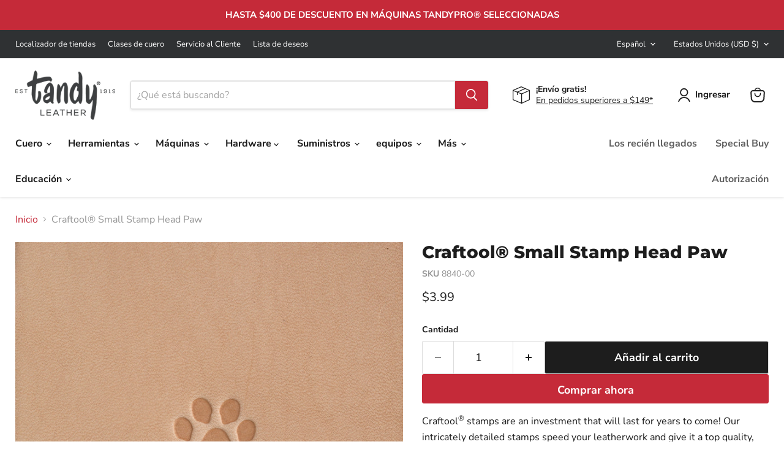

--- FILE ---
content_type: text/html; charset=utf-8
request_url: https://tandyleather.com/es/collections/all/products/craftool-mini-3-d-stamp-paw?view=recently-viewed
body_size: 878
content:









  












<div  class="productgrid--item  imagestyle--medium        product-recently-viewed-card    "
  data-product-item
  data-product-quickshop-url="/es/collections/all/products/craftool-mini-3-d-stamp-paw"
  
    data-recently-viewed-card
  
>
  <div class="productitem" data-product-item-content>
    
    
    
    

    

    

    <div class="productitem__container">
      <div class="product-recently-viewed-card-time" data-product-handle="craftool-mini-3-d-stamp-paw">
      <button
        class="product-recently-viewed-card-remove"
        aria-label="close"
        data-remove-recently-viewed
      >
        


                                                                        <svg class="icon-remove "    aria-hidden="true"    focusable="false"    role="presentation"    xmlns="http://www.w3.org/2000/svg" width="10" height="10" viewBox="0 0 10 10" xmlns="http://www.w3.org/2000/svg">      <path fill="currentColor" d="M6.08785659,5 L9.77469752,1.31315906 L8.68684094,0.225302476 L5,3.91214341 L1.31315906,0.225302476 L0.225302476,1.31315906 L3.91214341,5 L0.225302476,8.68684094 L1.31315906,9.77469752 L5,6.08785659 L8.68684094,9.77469752 L9.77469752,8.68684094 L6.08785659,5 Z"></path>    </svg>                                              

      </button>
    </div>

      <div class="productitem__image-container">

                    
            <!-- Swym Wishlist Plus EPI Button -->
            <button
              aria-label="Add Craftool® Small Stamp Head Paw to your Wishlist"
              data-with-epi="true"
              class="swym-button swym-add-to-wishlist-view-product product_8579068559491"
              data-swaction="addToWishlist"
              data-product-id="8579068559491"
              data-variant-id="45233543839875"
              data-product-url="https://tandyleather.com/es/products/craftool-mini-3-d-stamp-paw"
            ></button>
        
        <a
          class="productitem--image-link"
          href="/es/collections/all/products/craftool-mini-3-d-stamp-paw"
          tabindex="-1"
          data-product-page-link
        >
          <figure
            class="productitem--image"
            data-product-item-image
            
          >
            <!-- Swym Wishlist Plus EPI Button -->
            
              
                
                

  
    <noscript data-rimg-noscript>
      <img
        
          src="//tandyleather.com/cdn/shop/files/preview_images/hqdefault_5499e8e3-a2b3-47fa-ae2e-f1b3f00bc49c_480x360.jpg?v=1742423490"
        

        alt=""
        data-rimg="noscript"
        srcset="//tandyleather.com/cdn/shop/files/preview_images/hqdefault_5499e8e3-a2b3-47fa-ae2e-f1b3f00bc49c_480x360.jpg?v=1742423490 1x"
        class="productitem--image-alternate"
        
        
      >
    </noscript>
  

  <img
    
      src="//tandyleather.com/cdn/shop/files/preview_images/hqdefault_5499e8e3-a2b3-47fa-ae2e-f1b3f00bc49c_480x360.jpg?v=1742423490"
    
    alt=""

    
      data-rimg="lazy"
      data-rimg-scale="1"
      data-rimg-template="//tandyleather.com/cdn/shop/files/preview_images/hqdefault_5499e8e3-a2b3-47fa-ae2e-f1b3f00bc49c_{size}.jpg?v=1742423490"
      data-rimg-max="480x360"
      data-rimg-crop="false"
      
      srcset="data:image/svg+xml;utf8,<svg%20xmlns='http://www.w3.org/2000/svg'%20width='480'%20height='360'></svg>"
    

    class="productitem--image-alternate"
    
    
  >



  <div data-rimg-canvas></div>


              
              

  
    <noscript data-rimg-noscript>
      <img
        
          src="//tandyleather.com/cdn/shop/files/8840-00-Craftool-Mini-3-D-Stamp-Paw-SILO-1_043ff153-51e6-417a-9fab-4562629c311e_512x512.jpg?v=1743009878"
        

        alt=""
        data-rimg="noscript"
        srcset="//tandyleather.com/cdn/shop/files/8840-00-Craftool-Mini-3-D-Stamp-Paw-SILO-1_043ff153-51e6-417a-9fab-4562629c311e_512x512.jpg?v=1743009878 1x, //tandyleather.com/cdn/shop/files/8840-00-Craftool-Mini-3-D-Stamp-Paw-SILO-1_043ff153-51e6-417a-9fab-4562629c311e_1024x1024.jpg?v=1743009878 2x, //tandyleather.com/cdn/shop/files/8840-00-Craftool-Mini-3-D-Stamp-Paw-SILO-1_043ff153-51e6-417a-9fab-4562629c311e_1536x1536.jpg?v=1743009878 3x, //tandyleather.com/cdn/shop/files/8840-00-Craftool-Mini-3-D-Stamp-Paw-SILO-1_043ff153-51e6-417a-9fab-4562629c311e_2048x2048.jpg?v=1743009878 4x"
        class="productitem--image-primary"
        
        
      >
    </noscript>
  

  <img
    
      src="//tandyleather.com/cdn/shop/files/8840-00-Craftool-Mini-3-D-Stamp-Paw-SILO-1_043ff153-51e6-417a-9fab-4562629c311e_512x512.jpg?v=1743009878"
    
    alt=""

    
      data-rimg="lazy"
      data-rimg-scale="1"
      data-rimg-template="//tandyleather.com/cdn/shop/files/8840-00-Craftool-Mini-3-D-Stamp-Paw-SILO-1_043ff153-51e6-417a-9fab-4562629c311e_{size}.jpg?v=1743009878"
      data-rimg-max="2500x2500"
      data-rimg-crop="false"
      
      srcset="data:image/svg+xml;utf8,<svg%20xmlns='http://www.w3.org/2000/svg'%20width='512'%20height='512'></svg>"
    

    class="productitem--image-primary"
    
    
  >



  <div data-rimg-canvas></div>


            

            



























  
  
  

  <span class="productitem__badge productitem__badge--sale"
    data-badge-sales
    style="display: none;"
  >
    <span data-badge-sales-range>
      
        <strong>Oferta</strong>
      
    </span>
    <span data-badge-sales-single style="display: none;">
      
        <strong>Oferta</strong>
      
    </span>
  </span>

            <span class="visually-hidden">Craftool® Small Stamp Head Paw</span>
          </figure>
        </a>
      </div><div class="productitem--info">
        
          
        

        

        <h2 class="productitem--title">
          <a href="/es/collections/all/products/craftool-mini-3-d-stamp-paw" data-product-page-link>
            Craftool® Small Stamp Head Paw
          </a>
        </h2>

        
          
        

        
          






























<div class="price productitem__price ">
  
    <div
      class="price__compare-at "
      data-price-compare-container
    >

      
        <span class="money price__original" data-price-original></span>
      
    </div>


    
      
      <div class="price__compare-at--hidden" data-compare-price-range-hidden>
        
          <span class="visually-hidden">Precio original</span>
          <span class="money price__compare-at--min" data-price-compare-min>
            $3.99
          </span>
          -
          <span class="visually-hidden">Precio original</span>
          <span class="money price__compare-at--max" data-price-compare-max>
            $3.99
          </span>
        
      </div>
      <div class="price__compare-at--hidden" data-compare-price-hidden>
        <span class="visually-hidden">Precio original</span>
        <span class="money price__compare-at--single" data-price-compare>
          
        </span>
      </div>
    
  

  <div class="price__current  " data-price-container>

    

    
      
      
      <span class="money" data-price>
        $3.99
      </span>
    
    
  </div>

  
    
    <div class="price__current--hidden" data-current-price-range-hidden>
      
        <span class="money price__current--min" data-price-min>$3.99</span>
        -
        <span class="money price__current--max" data-price-max>$3.99</span>
      
    </div>
    <div class="price__current--hidden" data-current-price-hidden>
      <span class="visually-hidden">Precio actual</span>
      <span class="money" data-price>
        $3.99
      </span>
    </div>
  

  
    
    
    
    

    <div
      class="
        productitem__unit-price
        hidden
      "
      data-unit-price
    >
      <span class="productitem__total-quantity" data-total-quantity></span> | <span class="productitem__unit-price--amount money" data-unit-price-amount></span> / <span class="productitem__unit-price--measure" data-unit-price-measure></span>
    </div>
  

  
</div>


        

        
          

          
            
          
        

        
          <div class="productitem--description">
            <p>Craftool® stamps are an investment that will last for years to come! Our intricately detailed stamps speed your leatherwork and give it a top quali...</p>

            
              <a
                href="/es/collections/all/products/craftool-mini-3-d-stamp-paw"
                class="productitem--link"
                data-product-page-link
              >
                Ver todos los detalles
              </a>
            
          </div>
        
      </div>

      
    </div>
  </div>

  
</div>
</li>


--- FILE ---
content_type: application/x-javascript
request_url: https://cdn.roseperl.com/storelocator-prod/setting/tandyleather-1768820411.js?shop=tandyleather.myshopify.com
body_size: 17825
content:
SCASLSetting={"apikey":"AIzaSyDFDjXvy53vMIwc0Qmx2kUVsf7pCQJD-OI","radius":["50","100","250","500"],"df_radius":100,"df_measurement":"m","selected_tags":[],"selected_wfields":["title","address","state","city","zipcode","web","phone"],"wstyle":"#scasl-window-container #scasl-title{display:block !important}\n#scasl-window-container #scasl-address{display:block !important}\n#scasl-window-container #scasl-state{display:inline-block !important}\n#scasl-window-container #scasl-city{display:inline-block !important}\n#scasl-window-container #scasl-zipcode{display:inline-block !important}\n#scasl-window-container #scasl-web{display:block !important}\n#scasl-window-container #scasl-phone{display:block !important}\n","selected_lfields":["title","address","state","city","zipcode","phone","web"],"lstyle":"#scasl-list-container #scasl-title{display:block !important}\n#scasl-list-container #scasl-address{display:block !important}\n#scasl-list-container #scasl-state{display:inline-block !important}\n#scasl-list-container #scasl-city{display:inline-block !important}\n#scasl-list-container #scasl-zipcode{display:inline-block !important}\n#scasl-list-container #scasl-phone{display:block !important}\n#scasl-list-container #scasl-web{display:block !important}\n","zoom":12,"extrafield":"extrafield","status":1,"autogeocode":1,"alltags":1,"search_bg_color":"#ffffff","search_border_color":"#cccccc","search_border_size":1,"loc_btn_color":"#c32d3d","search_btn_color":"#c32d3d","map_border_color":"#cccccc","map_border_size":1,"map_bg_color":"#ffffff","info_border_color":"#cccccc","info_border_size":1,"info_bg_color":"#ffffff","info_shop_name_color":"#000000","info_shop_info_color":"#555555","info_shop_info_font":"","info_shop_name_font":"","search_font":"","page_title":"Find Our Stores","curr_loc_text":"Current Location","radius_text":"Search Radius","msr_text":"Search Radius Measurement","find_loc_btn_text":"Find My Location","search_btn_text":"Search","filter_tags_text":"Filter Tags","enter_a_location_text":"Enter a location","add_error_alert":"Unable to find address","distance_error_alert":"Unfortunately, our closest location is more than","no_result_title":"No results","no_result_tags":"No locations were found with the given tags. Please modify your selections or input.","max_results":100,"scasl_phone_label":"","scasl_fax_label":"","scasl_email_label":"","scasl_schedule_label":"","map_style_name":"default","map_style_data":"","no_result_go_to_home_page":"Go to home page","default_view":0,"default_latitude":"32.6675069","default_longitude":"-97.2999387","filter_tags_by":"and","default_view_zoom":12,"restric_country":[],"restric_country_text":"","miles_text":"miles","kilometers_text":"kilometers","cluster":1,"max_result_in_first_loading":5000,"no_limit_text":"No Limit","query_url":0,"clusters_style":"default","clustering_custom":"{\"cluster_color_level_1\":\"#ffffff\",\"cluster_image_level_1\":\"https:\\\/\\\/developers.google.com\\\/maps\\\/documentation\\\/javascript\\\/examples\\\/markerclusterer\\\/m1.png\",\"cluster_color_level_2\":\"#ffffff\",\"cluster_image_level_2\":\"https:\\\/\\\/developers.google.com\\\/maps\\\/documentation\\\/javascript\\\/examples\\\/markerclusterer\\\/m2.png\",\"cluster_color_level_3\":\"#ffffff\",\"cluster_image_level_3\":\"https:\\\/\\\/developers.google.com\\\/maps\\\/documentation\\\/javascript\\\/examples\\\/markerclusterer\\\/m3.png\",\"cluster_color_level_4\":\"#ffffff\",\"cluster_image_level_4\":\"https:\\\/\\\/developers.google.com\\\/maps\\\/documentation\\\/javascript\\\/examples\\\/markerclusterer\\\/m4.png\",\"cluster_color_level_5\":\"#ffffff\",\"cluster_image_level_5\":\"https:\\\/\\\/developers.google.com\\\/maps\\\/documentation\\\/javascript\\\/examples\\\/markerclusterer\\\/m5.png\"}","no_result_url":"","autocomplete_option":"address","store_sort":"default","view_map_btn_text":"View Map","created_at":"2020-04-23T18:34:26.000000Z","unlimited_search_radius":1,"dynamic_view":0,"dynamic_view_realtime":0,"pegman":1,"map_satellite_option":1,"zoom_control":1,"restricted_map_view":0,"display_operating_hours":0,"operating_hours":"","date_overrides":"","location_is_disabled_alert":"Location Is Disabled","location_is_disabled_text":"Location Is Disabled","kilometer_unit_text":"Kilometer Measurement","meter_unit_text":"Mile Measurement","more_text":"More","less_text":"Less","list_text":"List","map_text":"Map","direction_text":"Direction","image_position":"beside","image_size":"medium","open_text":"Open","opens_text":"Opens","open_now_text":"Open Now","closed_text":"Closed","closes_text":"Closes","closes_soon_text":"Closes Soon","monday_text":"Monday","tuesday_text":"Tuesday","wednesday_text":"Wednesday","thursday_text":"Thursday","friday_text":"Friday","saturday_text":"Saturday","sunday_text":"Sunday","hours_might_differ":"Hours Might Differ","monday_acronym_text":"Mon","tuesday_acronym_text":"Tue","wednesday_acronym_text":"Wed","thursday_acronym_text":"Thu","friday_acronym_text":"Fri","saturday_acronym_text":"Sat","sunday_acronym_text":"Sun","address_icon":"{\"image\":\"<path fill-rule=\\\"evenodd\\\" d=\\\"M18 8c0-4.42-3.58-8-8-8s-8 3.58-8 8c0 .15 0 .29.01.44.13 3.55 1.99 7.62 7.13 11.29.51.36 1.21.36 1.72 0 5.14-3.67 7-7.74 7.13-11.29.01-.15.01-.29.01-.44zm-5.879 2.121a2.996 2.996 0 0 0 0-4.242 2.996 2.996 0 0 0-4.242 0 2.996 2.996 0 0 0 0 4.242 2.996 2.996 0 0 0 4.242 0z\\\"><\/path>\",\"align\":\"left\",\"status\":1}","phone_icon":"{\"status\":0,\"align\":\"left\",\"image\":\"<path d=\\\"m7.876 6.976-.534-2.67a1.5 1.5 0 0 0-1.471-1.206h-3.233c-.86 0-1.576.727-1.537 1.586.461 10.161 5.499 14.025 14.415 14.413.859.037 1.584-.676 1.584-1.535v-3.235a1.5 1.5 0 0 0-1.206-1.471l-2.67-.534a1.5 1.5 0 0 0-1.636.8l-.488.975c-2 0-5-3-5-5l.975-.488c.606-.302.934-.972.801-1.635z\\\"><\/path>\"}","email_icon":"{\"status\":0,\"align\":\"left\",\"image\":\"<path d=\\\"M0 5.324v10.176a1.5 1.5 0 0 0 1.5 1.5h17a1.5 1.5 0 0 0 1.5-1.5v-10.176l-9.496 5.54a1 1 0 0 1-1.008 0l-9.496-5.54z\\\"><\/path><path d=\\\"M19.443 3.334a1.494 1.494 0 0 0-.943-.334h-17a1.49 1.49 0 0 0-.943.334l9.443 5.508 9.443-5.508z\\\"><\/path>\"}","fax_icon":"{\"status\":0,\"align\":\"left\",\"image\":\"<path fill-rule=\\\"evenodd\\\" d=\\\"M4 2.5a1.5 1.5 0 0 1 1.5-1.5h9a1.5 1.5 0 0 1 1.5 1.5v2.5h1.5a1.5 1.5 0 0 1 1.5 1.5v6a1.5 1.5 0 0 1-1.5 1.5h-1.5v4a1 1 0 0 1-1 1h-10a1 1 0 0 1-1-1v-4h-1.5a1.5 1.5 0 0 1-1.5-1.5v-6a1.5 1.5 0 0 1 1.5-1.5h1.5v-2.5Zm10 14.5v-5h-8v5h8Zm3-8a1 1 0 1 1-2 0 1 1 0 0 1 2 0Zm-3-6h-8v2h8v-2Z\\\"><\/path>\"}","web_url_icon":"{\"image\":\"<path d=\\\"M13.903 8c.06.629.097 1.292.097 2a1 1 0 0 1-2 0c0-.713-.039-1.378-.105-2h-3.803c-.139 1.33-.14 2.67-.004 4h1.912a1 1 0 0 1 0 2h-1.584c.469 2.08 1.202 3.41 1.585 4 0 0 .789.013.926.002a1.008 1.008 0 0 1 1.07.925 1 1 0 0 1-.924 1.07c-.094.007-1.073.003-1.073.003-5.514 0-10-4.486-10-10 0-5.515 4.486-10 10-10s10 4.485 10 10c0 .379-.036.749-.079 1.116a1.001 1.001 0 0 1-1.987-.233c.035-.291.066-.583.066-.883 0-.692-.098-1.36-.263-2h-3.834zm-3.915-5.964c-.386.606-1.1 1.931-1.564 3.964h3.137c-.466-2.033-1.185-3.358-1.573-3.964zm-7.725 9.964h3.819a21.604 21.604 0 0 1-.095-1.996c0-.67.033-1.338.096-2.004h-3.82a7.946 7.946 0 0 0-.263 2 7.96 7.96 0 0 0 .263 2zm.819 2a8.031 8.031 0 0 0 4.437 3.601 16.293 16.293 0 0 1-1.148-3.601h-3.289zm3.291-8a16.235 16.235 0 0 1 1.15-3.603 8.03 8.03 0 0 0-4.441 3.603h3.291zm7.239 0h3.305a8.029 8.029 0 0 0-4.465-3.612 16.128 16.128 0 0 1 1.16 3.612z\\\"><\/path><path d=\\\"m15.223 18.945-2.55-5.61a.5.5 0 0 1 .662-.662l5.61 2.55a.5.5 0 0 1 .017.903l-1.742.87a.5.5 0 0 0-.223.224l-.871 1.742a.5.5 0 0 1-.903-.017z\\\"><\/path>\",\"align\":\"left\",\"id\":\"icon-97\"}","oh_icon":"{\"image\":\"<path d=\\\"M10 20c-5.514 0-10-4.486-10-10s4.486-10 10-10 10 4.486 10 10-4.486 10-10 10zm1-15a1 1 0 1 0-2 0v5a1 1 0 0 0 .293.707l3 3a1 1 0 0 0 1.414-1.414l-2.707-2.707v-4.586z\\\"><\/path>\",\"align\":\"left\",\"id\":\"icon-69\"}","icon_color":"#C32D3D","def_apk":"AIzaSyCIc9H3z2GFNnygX9XBLq08MYJsZ1ljp8A","locationsRaw":"[{\"lat\":\"39.6888636\",\"lng\":\"-104.8262185\",\"id\":4996896,\"name\":\"Tandy Leather Denver-02\",\"phone\":\"(303) 333-2295\",\"email\":\"tlc002@tandyleather.com\",\"web\":\"https:\\\/\\\/tandyleather.myshopify.com\\\/pages\\\/Tandy-Leather-Denver-02\",\"webdisplay\":\"View Store\",\"address\":\"13900 E FLORIDA AVE\",\"address2\":\"UNIT E\",\"country\":\"USA\",\"state\":\"CO\",\"city\":\"AURORA\",\"postal\":\"80012\",\"priority\":1,\"apply_to_type\":1},{\"lat\":\"40.27549\",\"lng\":\"-76.826458\",\"id\":4996897,\"name\":\"Tandy Leather Harrisburg-03\",\"phone\":\"(717) 236-8142\",\"email\":\"tlc003@tandyleather.com\",\"web\":\"https:\\\/\\\/tandyleather.myshopify.com\\\/pages\\\/Tandy-Leather-Harrisburg-03\",\"webdisplay\":\"View Store\",\"address\":\"3835 Union Deposit Rd\",\"country\":\"USA\",\"state\":\"PA\",\"city\":\"Harrisburg\",\"postal\":\"17109\",\"priority\":1,\"apply_to_type\":1},{\"lat\":\"32.7499553\",\"lng\":\"-97.3599696\",\"id\":4996898,\"name\":\"Tandy Leather Fort Worth-190\",\"phone\":\"817-872-3210\",\"email\":\"tlc190@tandyleather.com\",\"web\":\"https:\\\/\\\/tandyleather.com\\\/pages\\\/tandy-leather-fort-worth-190\",\"webdisplay\":\"View Store\",\"address\":\"2973 Crockett Street\",\"country\":\"USA\",\"state\":\"TX\",\"city\":\"Fort Worth\",\"postal\":\"76107\",\"priority\":1,\"apply_to_type\":1,\"shareable_link\":\"https:\\\/\\\/www.google.com\\\/maps\\\/place\\\/?q=place_id:EjIxOTAwIFNFIExvb3AgODIwIGJsZGcgYiwgRm9ydCBXb3J0aCwgVFggNzYxNDAsIFVTQSIiGiAKFgoUChIJF8gTEMlvToYRyi32_3E_13ASBmJsZGcgYg\"},{\"lat\":\"36.807274\",\"lng\":\"-119.726161\",\"id\":4996899,\"name\":\"Tandy Leather Fresno-05\",\"phone\":\"(559) 297-7375\",\"email\":\"tlc005@tandyleather.com\",\"web\":\"https:\\\/\\\/tandyleather.myshopify.com\\\/pages\\\/Tandy-Leather-Fresno-05\",\"webdisplay\":\"View Store\",\"address\":\"780 W Shaw Ave\",\"country\":\"USA\",\"state\":\"CA\",\"city\":\"Clovis\",\"postal\":\"93612\",\"priority\":1,\"apply_to_type\":1},{\"lat\":\"41.6515637\",\"lng\":\"-93.6328062\",\"id\":4996900,\"name\":\"Tandy Leather Des Moines-06\",\"phone\":\"(515) 265-6521\",\"email\":\"tlc006@tandyleather.com\",\"web\":\"https:\\\/\\\/tandyleather.myshopify.com\\\/pages\\\/Tandy-Leather-Des-Moines-06\",\"webdisplay\":\"View Store\",\"address\":\"5041 NE 14th St\",\"country\":\"USA\",\"state\":\"IA\",\"city\":\"Des Moines\",\"postal\":\"50313\",\"priority\":1,\"apply_to_type\":1},{\"lat\":\"37.1814059\",\"lng\":\"-93.2945185\",\"id\":4996901,\"name\":\"Tandy Leather Springfield-08\",\"phone\":\"(417)-862-8669\",\"email\":\"tlc008@tandyleather.com\",\"web\":\"https:\\\/\\\/tandyleather.myshopify.com\\\/pages\\\/Tandy-Leather-Springfield-08\",\"webdisplay\":\"View Store\",\"address\":\"228A W Sunshine St\",\"country\":\"USA\",\"state\":\"MO\",\"city\":\"Springfield\",\"postal\":\"65807\",\"priority\":1,\"apply_to_type\":1},{\"lat\":\"47.673419\",\"lng\":\"-117.426476\",\"id\":4996902,\"name\":\"Tandy Leather Spokane-09\",\"phone\":\"(509) 328-9939\",\"email\":\"tlc009@tandyleather.com\",\"web\":\"https:\\\/\\\/tandyleather.myshopify.com\\\/pages\\\/Tandy-Leather-Spokane-09\",\"webdisplay\":\"View Store\",\"address\":\"1702 N Monroe St\",\"country\":\"USA\",\"state\":\"WA\",\"city\":\"Spokane\",\"postal\":\"99205\",\"priority\":1,\"apply_to_type\":1},{\"lat\":\"35.3838934\",\"lng\":\"-106.5567266\",\"id\":4996903,\"name\":\"Tandy Leather Albuquerque-10\",\"phone\":\"(505) 883-3650\",\"email\":\"tlc010@tandyleather.com\",\"web\":\"https:\\\/\\\/tandyleather.myshopify.com\\\/pages\\\/Tandy-Leather-Albuquerque-10\",\"webdisplay\":\"View Store\",\"address\":\"6505 Menaul NE\",\"country\":\"USA\",\"state\":\"NM\",\"city\":\"Albuquerque\",\"postal\":\"87110\",\"priority\":1,\"apply_to_type\":1},{\"lat\":\"40.7449807\",\"lng\":\"-111.88838\",\"id\":4996904,\"name\":\"Tandy Leather Salt Lake City-11\",\"phone\":\"(801) 531-7625\",\"email\":\"tlc011@tandyleather.com\",\"web\":\"https:\\\/\\\/tandyleather.myshopify.com\\\/pages\\\/Tandy-Leather-Salt-Lake-City-11\",\"webdisplay\":\"View Store\",\"address\":\"1107 S State St\",\"country\":\"USA\",\"state\":\"UT\",\"city\":\"Salt Lake City\",\"postal\":\"84111\",\"priority\":1,\"apply_to_type\":1},{\"lat\":\"27.945461\",\"lng\":\"-82.354509\",\"id\":4996906,\"name\":\"Tandy Leather Tampa-13\",\"phone\":\"(813) 247-2460\",\"email\":\"tlc013@tandyleather.com\",\"web\":\"https:\\\/\\\/tandyleather.myshopify.com\\\/pages\\\/Tandy-Leather-Tampa-13\",\"webdisplay\":\"View Store\",\"address\":\"531 US Hwy 301 S.\",\"country\":\"USA\",\"state\":\"FL\",\"city\":\"Tampa\",\"postal\":\"33619\",\"priority\":1,\"apply_to_type\":1},{\"lat\":\"29.483841\",\"lng\":\"-98.599889\",\"id\":4996907,\"name\":\"Tandy Leather San Antonio-14\",\"phone\":\"(210) 647-5800\",\"email\":\"tlc014@tandyleather.com\",\"web\":\"https:\\\/\\\/tandyleather.myshopify.com\\\/pages\\\/Tandy-Leather-San-Antonio-14\",\"webdisplay\":\"View Store\",\"address\":\"5710 Mobud St\",\"country\":\"USA\",\"state\":\"TX\",\"city\":\"San Antonio\",\"postal\":\"78238\",\"priority\":1,\"apply_to_type\":1},{\"lat\":\"40.0617349\",\"lng\":\"-82.9656979\",\"id\":4996908,\"name\":\"Tandy Leather Columbus-15\",\"phone\":\"(614) 781-1700\",\"email\":\"tlc015@tandyleather.com\",\"web\":\"https:\\\/\\\/tandyleather.myshopify.com\\\/pages\\\/Tandy-Leather-Columbus-15\",\"webdisplay\":\"View Store\",\"address\":\"2100 Morse Rd\",\"country\":\"USA\",\"state\":\"OH\",\"city\":\"Columbus\",\"postal\":\"43229\",\"priority\":1,\"apply_to_type\":1,\"shareable_link\":\"https:\\\/\\\/www.google.com\\\/maps\\\/place\\\/?q=place_id:ChIJKbZZhQ6LOIgRrx--wwThzF4\"},{\"lat\":\"31.776529\",\"lng\":\"-106.389708\",\"id\":4996909,\"name\":\"Tandy Leather El Paso-16\",\"phone\":\"(915) 591-9199\",\"email\":\"tlc016@tandyleather.com\",\"web\":\"https:\\\/\\\/tandyleather.myshopify.com\\\/pages\\\/Tandy-Leather-El-Paso-16\",\"webdisplay\":\"View Store\",\"address\":\"6800 Gateway Blvd E, Ste 1D\",\"country\":\"USA\",\"state\":\"TX\",\"city\":\"El Paso\",\"postal\":\"79915\",\"priority\":1,\"apply_to_type\":1},{\"lat\":\"37.480389\",\"lng\":\"-121.9472444\",\"id\":4996910,\"name\":\"Tandy Leather Fremont-17\",\"phone\":\"(510) 441-7480\",\"email\":\"tlc017@tandyleather.com\",\"web\":\"https:\\\/\\\/tandyleather.myshopify.com\\\/pages\\\/Tandy-Leather-Fremont-17\",\"webdisplay\":\"View Store\",\"address\":\"4053 Clipper Court\",\"country\":\"USA\",\"state\":\"CA\",\"city\":\"Fremont\",\"postal\":\"94538\",\"priority\":1,\"apply_to_type\":1},{\"lat\":\"42.911646\",\"lng\":\"-85.610293\",\"id\":4996911,\"name\":\"Tandy Leather Grand Rapids-18\",\"phone\":\"(616) 452-8621\",\"email\":\"tlc018@tandyleather.com\",\"web\":\"https:\\\/\\\/tandyleather.myshopify.com\\\/pages\\\/Tandy-Leather-Grand-Rapids-18\",\"webdisplay\":\"View Store\",\"address\":\"2314 28th Street SE\",\"country\":\"USA\",\"state\":\"MI\",\"city\":\"Grand Rapids\",\"postal\":\"49508\",\"priority\":1,\"apply_to_type\":1},{\"lat\":\"37.664431\",\"lng\":\"-97.370468\",\"id\":4996912,\"name\":\"Tandy Leather Wichita-19\",\"phone\":\"(316) 942-7773\",\"email\":\"tlc019@tandyleather.com\",\"web\":\"https:\\\/\\\/tandyleather.myshopify.com\\\/pages\\\/Tandy-Leather-Wichita-19\",\"webdisplay\":\"View Store\",\"address\":\"1650 S Meridian Ave\",\"country\":\"USA\",\"state\":\"KS\",\"city\":\"Wichita\",\"postal\":\"67213\",\"priority\":1,\"apply_to_type\":1},{\"lat\":\"29.94475\",\"lng\":\"-90.184669\",\"id\":4996913,\"name\":\"Tandy Leather New Orleans-20\",\"phone\":\"(504) 733-0054\",\"email\":\"tlc020@tandyleather.com\",\"web\":\"https:\\\/\\\/tandyleather.myshopify.com\\\/pages\\\/Tandy-Leather-New-Orleans-20\",\"webdisplay\":\"View Store\",\"address\":\"5610 Jefferson Hwy\",\"country\":\"USA\",\"state\":\"LA\",\"city\":\"Elmwood\",\"postal\":\"70123\",\"priority\":1,\"apply_to_type\":1},{\"lat\":\"45.5280479\",\"lng\":\"-122.6849573\",\"id\":4996914,\"name\":\"Tandy Leather Portland-21\",\"phone\":\"(503) 255-8818\",\"email\":\"tlc021@tandyleather.com\",\"web\":\"https:\\\/\\\/tandyleather.myshopify.com\\\/pages\\\/Tandy-Leather-Portland-21\",\"webdisplay\":\"View Store\",\"address\":\"1323 Northwest Irving Street\",\"country\":\"USA\",\"state\":\"OR\",\"city\":\"Portland\",\"postal\":\"97209\",\"priority\":1,\"apply_to_type\":1,\"shareable_link\":\"https:\\\/\\\/www.google.com\\\/maps\\\/place\\\/?q=place_id:ChIJjR2b1P4JlVQRxyDEQVzLhfg\"},{\"lat\":\"45.781488\",\"lng\":\"-108.508664\",\"id\":4996915,\"name\":\"Tandy Leather Billings-23\",\"phone\":\"(406) 256-1355\",\"email\":\"tlc023@tandyleather.com\",\"web\":\"https:\\\/\\\/tandyleather.myshopify.com\\\/pages\\\/Tandy-Leather-Billings-23\",\"webdisplay\":\"View Store\",\"address\":\"115 N 30th St\",\"country\":\"USA\",\"state\":\"MT\",\"city\":\"Billings\",\"postal\":\"59101\",\"priority\":1,\"apply_to_type\":1},{\"lat\":\"32.183654\",\"lng\":\"-110.917368\",\"id\":4996916,\"name\":\"Tandy Leather Tucson-25\",\"phone\":\"(520) 519-0750\",\"email\":\"tlc025@tandyleather.com\",\"web\":\"https:\\\/\\\/tandyleather.myshopify.com\\\/pages\\\/Tandy-Leather-Tucson-25\",\"webdisplay\":\"View Store\",\"address\":\"3455 South Palo Verde Road #167\",\"country\":\"USA\",\"state\":\"AZ\",\"city\":\"Tucson\",\"postal\":\"85713\",\"priority\":1,\"apply_to_type\":1},{\"lat\":\"29.694631\",\"lng\":\"-95.556419\",\"id\":4996917,\"name\":\"Tandy Leather Houston SW-26\",\"phone\":\"(713) 988-8824\",\"email\":\"tlc026@tandyleather.com\",\"web\":\"https:\\\/\\\/tandyleather.myshopify.com\\\/pages\\\/Tandy-Leather-Houston-Sw-26\",\"webdisplay\":\"View Store\",\"address\":\"7601 West Sam Houston Pkwy S\",\"country\":\"USA\",\"state\":\"TX\",\"city\":\"Houston\",\"postal\":\"77072\",\"priority\":1,\"apply_to_type\":1},{\"lat\":\"32.768788\",\"lng\":\"-96.64828\",\"id\":4996918,\"name\":\"Tandy Leather Dallas-27\",\"phone\":\"(972) 289-5246\",\"email\":\"tlc027@tandyleather.com\",\"web\":\"https:\\\/\\\/tandyleather.myshopify.com\\\/pages\\\/Tandy-Leather-Dallas-27\",\"webdisplay\":\"View Store\",\"address\":\"3201 Military Pkwy\",\"country\":\"USA\",\"state\":\"TX\",\"city\":\"Mesquite\",\"postal\":\"75149\",\"priority\":1,\"apply_to_type\":1},{\"lat\":\"42.067751\",\"lng\":\"-88.303466\",\"id\":4996919,\"name\":\"Tandy Leather Elgin-28\",\"phone\":\"(847) 289-5227\",\"email\":\"tlc028@tandyleather.com\",\"web\":\"https:\\\/\\\/tandyleather.myshopify.com\\\/pages\\\/Tandy-Leather-Elgin-28\",\"webdisplay\":\"View Store\",\"address\":\"1041 Davis Rd\",\"country\":\"USA\",\"state\":\"IL\",\"city\":\"Elgin\",\"postal\":\"60123\",\"priority\":1,\"apply_to_type\":1},{\"lat\":\"35.464941\",\"lng\":\"-97.623482\",\"id\":4996920,\"name\":\"Tandy Leather Oklahoma City-102\",\"phone\":\"(877) 428-5754\",\"email\":\"tlc102@tandyleather.com\",\"web\":\"https:\\\/\\\/tandyleather.myshopify.com\\\/pages\\\/Tandy-Leather-Oklahoma-City-102\",\"webdisplay\":\"View Store\",\"address\":\"6125 W Reno Ave\",\"country\":\"USA\",\"state\":\"OK\",\"city\":\"Oklahoma City\",\"postal\":\"73127\",\"priority\":1,\"apply_to_type\":1},{\"lat\":\"43.6331309\",\"lng\":\"-116.2620857\",\"id\":4996921,\"name\":\"Tandy Leather Boise-103\",\"phone\":\"(208) 375-5589\",\"email\":\"tlc103@tandyleather.com\",\"web\":\"https:\\\/\\\/tandyleather.myshopify.com\\\/pages\\\/Tandy-Leather-Boise-103\",\"webdisplay\":\"View Store\",\"address\":\"6513 W. Ustick Rd\",\"country\":\"USA\",\"state\":\"ID\",\"city\":\"Boise\",\"postal\":\"83704\",\"priority\":1,\"apply_to_type\":1,\"shareable_link\":\"https:\\\/\\\/www.google.com\\\/maps\\\/place\\\/?q=place_id:ChIJodwr31P_rlQR-Th1vKC6cf0\"},{\"lat\":\"38.6032055\",\"lng\":\"-121.4028163\",\"id\":4996922,\"name\":\"Tandy Leather Sacramento-104\",\"phone\":\"(916) 483-3350\",\"email\":\"tlc104@tandyleather.com\",\"web\":\"https:\\\/\\\/tandyleather.myshopify.com\\\/pages\\\/Tandy-Leather-Sacramento-104\",\"webdisplay\":\"View Store\",\"address\":\"2556 Cottage Way\",\"country\":\"USA\",\"state\":\"CA\",\"city\":\"Sacramento\",\"postal\":\"95825\",\"priority\":1,\"apply_to_type\":1,\"shareable_link\":\"https:\\\/\\\/www.google.com\\\/maps\\\/place\\\/?q=place_id:ChIJadCJei3amoAReFyGsgSfjJ8\"},{\"lat\":\"41.628856\",\"lng\":\"-72.746036\",\"id\":4996923,\"name\":\"Tandy Leather Hartford-105\",\"phone\":\"(860) 828-0784\",\"email\":\"tlc105@tandyleather.com\",\"web\":\"https:\\\/\\\/tandyleather.myshopify.com\\\/pages\\\/Tandy-Leather-Hartford-105\",\"webdisplay\":\"View Store\",\"address\":\"119 Webster Square Road\",\"country\":\"USA\",\"state\":\"CT\",\"city\":\"Berlin\",\"postal\":\"6037\",\"priority\":1,\"apply_to_type\":1},{\"lat\":\"40.58157\",\"lng\":\"-111.871878\",\"id\":4996924,\"name\":\"Tandy Leather Salt Lake City-106\",\"phone\":\"(801) 966-0144\",\"email\":\"tlc106@tandyleather.com\",\"web\":\"https:\\\/\\\/tandyleather.myshopify.com\\\/pages\\\/Tandy-Leather-Salt-Lake-City-106\",\"webdisplay\":\"View Store\",\"address\":\"9347 S 700 E\",\"country\":\"USA\",\"state\":\"UT\",\"city\":\"Sandy\",\"postal\":\"84070\",\"priority\":1,\"apply_to_type\":1},{\"lat\":\"32.871137\",\"lng\":\"-97.262116\",\"id\":4996925,\"name\":\"Tandy Leather Fort Worth-107\",\"phone\":\"(817) 503-2318\",\"email\":\"tlc107@tandyleather.com\",\"web\":\"https:\\\/\\\/tandyleather.myshopify.com\\\/pages\\\/Tandy-Leather-Fort-Worth-107\",\"webdisplay\":\"View Store\",\"address\":\"6900 Denton Hwy #101\",\"country\":\"USA\",\"state\":\"TX\",\"city\":\"Watauga\",\"postal\":\"76148\",\"priority\":1,\"apply_to_type\":1},{\"lat\":\"36.073044\",\"lng\":\"-115.100291\",\"id\":4996926,\"name\":\"Tandy Leather Las Vegas-111\",\"phone\":\"(702) 221-4172\",\"email\":\"tlc111@tandyleather.com\",\"web\":\"https:\\\/\\\/tandyleather.myshopify.com\\\/pages\\\/Tandy-Leather-Las-Vegas-111\",\"webdisplay\":\"View Store\",\"address\":\"6360 South Pecos Rd, Suite 3\",\"country\":\"USA\",\"state\":\"NV\",\"city\":\"Las Vegas\",\"postal\":\"89120\",\"priority\":1,\"apply_to_type\":1},{\"lat\":\"39.80993\",\"lng\":\"-86.269207\",\"id\":4996927,\"name\":\"Tandy Leather Indianapolis-112\",\"phone\":\"(317) 347-9948\",\"email\":\"tlc112@tandyleather.com\",\"web\":\"https:\\\/\\\/tandyleather.myshopify.com\\\/pages\\\/Tandy-Leather-Indianapolis-112\",\"webdisplay\":\"View Store\",\"address\":\"3019 North High School Road\",\"country\":\"USA\",\"state\":\"IN\",\"city\":\"Indianapolis\",\"postal\":\"46224\",\"priority\":1,\"apply_to_type\":1},{\"lat\":\"35.206919\",\"lng\":\"-89.792337\",\"id\":4996928,\"name\":\"Tandy Leather Memphis-114\",\"phone\":\"(901) 381-1510\",\"email\":\"tlc114@tandyleather.com\",\"web\":\"https:\\\/\\\/tandyleather.myshopify.com\\\/pages\\\/Tandy-Leather-Memphis-114\",\"webdisplay\":\"View Store\",\"address\":\"2965 North Germantown Road #101\",\"country\":\"USA\",\"state\":\"TN\",\"city\":\"Bartlett\",\"postal\":\"38133\",\"priority\":1,\"apply_to_type\":1},{\"lat\":\"33.42152\",\"lng\":\"-111.972732\",\"id\":4996929,\"name\":\"Tandy Leather Tempe-115\",\"phone\":\"(480) 966-4151\",\"email\":\"tlc115@tandyleather.com\",\"web\":\"https:\\\/\\\/tandyleather.myshopify.com\\\/pages\\\/Tandy-Leather-Tempe-115\",\"webdisplay\":\"View Store\",\"address\":\"2245 W University Dr #6\",\"country\":\"USA\",\"state\":\"AZ\",\"city\":\"Tempe\",\"postal\":\"85281\",\"priority\":1,\"apply_to_type\":1},{\"lat\":\"39.305329\",\"lng\":\"-76.482914\",\"id\":4996930,\"name\":\"Tandy Leather Baltimore-116\",\"phone\":\"(866) 663-1494\",\"email\":\"tlc116@tandyleather.com\",\"web\":\"https:\\\/\\\/tandyleather.myshopify.com\\\/pages\\\/Tandy-Leather-Baltimore-116\",\"webdisplay\":\"View Store\",\"address\":\"128 Eastern Blvd\",\"country\":\"USA\",\"state\":\"MD\",\"city\":\"Essex\",\"postal\":\"21221\",\"priority\":1,\"apply_to_type\":1},{\"lat\":\"36.0638137535153\",\"lng\":\"-95.88709710765686\",\"id\":4996931,\"name\":\"Tandy Leather Tulsa-117\",\"phone\":\"(918) 622-0063\",\"email\":\"tlc117@tandyleather.com\",\"web\":\"https:\\\/\\\/tandyleather.myshopify.com\\\/pages\\\/Tandy-Leather-Tulsa-117\",\"webdisplay\":\"View Store\",\"address\":\"6808 South Memorial Drive #336\",\"country\":\"USA\",\"state\":\"OK\",\"city\":\"Tulsa\",\"postal\":\"74133\",\"priority\":1,\"apply_to_type\":1},{\"lat\":\"40.286081\",\"lng\":\"-79.546105\",\"id\":4996932,\"name\":\"Tandy Leather Pittsburgh-118\",\"phone\":\"(724) 830-8808\",\"email\":\"tlc118@tandyleather.com\",\"web\":\"https:\\\/\\\/tandyleather.myshopify.com\\\/pages\\\/Tandy-Leather-Pittsburgh-118\",\"webdisplay\":\"View Store\",\"address\":\"1075 S Main St #108\",\"country\":\"USA\",\"state\":\"PA\",\"city\":\"Greensburg\",\"postal\":\"15601\",\"priority\":1,\"apply_to_type\":1},{\"lat\":\"33.679796\",\"lng\":\"-117.909413\",\"id\":4996933,\"name\":\"Tandy Leather Costa Mesa-119\",\"phone\":\"(714) 966-3083\",\"email\":\"tlc119@tandyleather.com\",\"web\":\"https:\\\/\\\/tandyleather.myshopify.com\\\/pages\\\/Tandy-Leather-Costa-Mesa-119\",\"webdisplay\":\"View Store\",\"address\":\"1215 Baker Street Ste H\",\"country\":\"USA\",\"state\":\"CA\",\"city\":\"Costa Mesa\",\"postal\":\"92626\",\"priority\":1,\"apply_to_type\":1},{\"lat\":\"33.938357\",\"lng\":\"-84.234901\",\"id\":4996934,\"name\":\"Tandy Leather Atlanta-120\",\"phone\":\"(770) 449-0711\",\"email\":\"tlc120@tandyleather.com\",\"web\":\"https:\\\/\\\/tandyleather.myshopify.com\\\/pages\\\/Tandy-Leather-Atlanta-120\",\"webdisplay\":\"View Store\",\"address\":\"6725 Jimmy Carter Boulevard\",\"address2\":\"Suite D\",\"country\":\"USA\",\"state\":\"GA\",\"city\":\"Norcross\",\"postal\":\"30071\",\"priority\":1,\"apply_to_type\":1},{\"lat\":\"39.040196\",\"lng\":\"-94.418134\",\"id\":4996935,\"name\":\"Tandy Leather Kansas City-121\",\"phone\":\"(816) 478-7863\",\"email\":\"tlc121@tandyleather.com\",\"web\":\"https:\\\/\\\/tandyleather.myshopify.com\\\/pages\\\/Tandy-Leather-Kansas-City-121\",\"webdisplay\":\"View Store\",\"address\":\"4420-C S Noland Rd\",\"country\":\"USA\",\"state\":\"MO\",\"city\":\"Independence\",\"postal\":\"64055\",\"priority\":1,\"apply_to_type\":1},{\"lat\":\"39.8581111\",\"lng\":\"-105.0800556\",\"id\":4996936,\"name\":\"Tandy Leather Denver-122\",\"phone\":\"(303) 430-7306\",\"email\":\"tlc122@tandyleather.com\",\"web\":\"https:\\\/\\\/tandyleather.myshopify.com\\\/pages\\\/Tandy-Leather-Denver-122\",\"webdisplay\":\"View Store\",\"address\":\"7355 W 88th Ave Suit J\",\"country\":\"USA\",\"state\":\"CO\",\"city\":\"Westminster\",\"postal\":\"80021\",\"priority\":1,\"apply_to_type\":1},{\"lat\":\"39.4655694\",\"lng\":\"-119.7801504\",\"id\":4996937,\"name\":\"Tandy Leather Reno-123\",\"phone\":\"(775) 825-7100\",\"email\":\"tlc123@tandyleather.com\",\"web\":\"https:\\\/\\\/tandyleather.myshopify.com\\\/pages\\\/Tandy-Leather-Reno-123\",\"webdisplay\":\"View Store\",\"address\":\"6815 Sierra Center Parkway\",\"address2\":\"200\",\"country\":\"USA\",\"state\":\"NV\",\"city\":\"Reno\",\"postal\":\"89511\",\"priority\":1,\"apply_to_type\":1},{\"lat\":\"47.13077\",\"lng\":\"-122.433677\",\"id\":4996938,\"name\":\"Tandy Leather Tacoma-124\",\"phone\":\"(253) 548-1100\",\"email\":\"tlc124@tandyleather.com\",\"web\":\"https:\\\/\\\/tandyleather.myshopify.com\\\/pages\\\/Tandy-Leather-Tacoma-124\",\"webdisplay\":\"View Store\",\"address\":\"13819 Pacific Ave S\",\"country\":\"USA\",\"state\":\"WA\",\"city\":\"Tacoma\",\"postal\":\"98444\",\"priority\":1,\"apply_to_type\":1},{\"lat\":\"28.6285622\",\"lng\":\"-81.3187746\",\"id\":4996939,\"name\":\"Tandy Leather Casselberry-125\",\"phone\":\"(407) 677-7002\",\"email\":\"tlc125@tandyleather.com\",\"web\":\"https:\\\/\\\/tandyleather.myshopify.com\\\/pages\\\/tandy-leather-casselberry-125\",\"webdisplay\":\"View Store\",\"address\":\"1455 Semoran Blvd\",\"address2\":\"ste 121\",\"country\":\"USA\",\"state\":\"FL\",\"city\":\"Casselberry\",\"postal\":\"32707\",\"priority\":1,\"apply_to_type\":1,\"shareable_link\":\"https:\\\/\\\/www.google.com\\\/maps\\\/place\\\/?q=place_id:ChIJW9pzRTVu54gR_Ws0n-jXWeU\"},{\"lat\":\"47.735526\",\"lng\":\"-122.345688\",\"id\":4996940,\"name\":\"Tandy Leather Seattle-126\",\"phone\":\"(206) 417-6100\",\"email\":\"tlc126@tandyleather.com\",\"web\":\"https:\\\/\\\/tandyleather.myshopify.com\\\/pages\\\/Tandy-Leather-Seattle-126\",\"webdisplay\":\"View Store\",\"address\":\"14713 Aurora Ave N\",\"country\":\"USA\",\"state\":\"WA\",\"city\":\"Seattle\",\"postal\":\"98133\",\"priority\":1,\"apply_to_type\":1},{\"lat\":\"41.2193733\",\"lng\":\"-96.053326\",\"id\":4996941,\"name\":\"Tandy Leather Omaha-127\",\"phone\":\"(402) 571-3339\",\"email\":\"tlc127@tandyleather.com\",\"web\":\"https:\\\/\\\/tandyleather.myshopify.com\\\/pages\\\/Tandy-Leather-Omaha-127\",\"webdisplay\":\"View Store\",\"address\":\"9007 F Street\",\"country\":\"USA\",\"state\":\"NE\",\"city\":\"Omaha\",\"postal\":\"68127\",\"priority\":1,\"apply_to_type\":1},{\"lat\":\"43.095875\",\"lng\":\"-76.095456\",\"id\":4996942,\"name\":\"Tandy Leather Syracuse-128\",\"phone\":\"(315) 492-2225\",\"email\":\"tlc128@tandyleather.com\",\"web\":\"https:\\\/\\\/tandyleather.myshopify.com\\\/pages\\\/Tandy-Leather-Syracuse-128\",\"webdisplay\":\"View Store\",\"address\":\"6700 Thompson Rd\",\"country\":\"USA\",\"state\":\"NY\",\"city\":\"Syracuse\",\"postal\":\"13211\",\"priority\":1,\"apply_to_type\":1},{\"lat\":\"44.842257\",\"lng\":\"-93.308183\",\"id\":4996943,\"name\":\"Tandy Leather Minneapolis-129\",\"phone\":\"(952) 881-6799\",\"email\":\"tlc129@tandyleather.com\",\"web\":\"https:\\\/\\\/tandyleather.myshopify.com\\\/pages\\\/Tandy-Leather-Minneapolis-129\",\"webdisplay\":\"View Store\",\"address\":\"8901-03 Penn Avenue South\",\"country\":\"USA\",\"state\":\"MN\",\"city\":\"Minneapolis\",\"postal\":\"55431\",\"priority\":1,\"apply_to_type\":1},{\"lat\":\"38.492255\",\"lng\":\"-90.381757\",\"id\":4996944,\"name\":\"Tandy Leather Saint Louis-130\",\"phone\":\"(314) 842-2540\",\"email\":\"tlc130@tandyleather.com\",\"web\":\"https:\\\/\\\/tandyleather.myshopify.com\\\/pages\\\/Tandy-Leather-Saint-Louis-130\",\"webdisplay\":\"View Store\",\"address\":\"13078 Tesson Ferry Rd\",\"country\":\"USA\",\"state\":\"MO\",\"city\":\"St. Louis\",\"postal\":\"63128\",\"priority\":1,\"apply_to_type\":1},{\"lat\":\"36.1496905\",\"lng\":\"-86.70103549999999\",\"id\":4996945,\"name\":\"Tandy Leather Nashville-131\",\"phone\":\"(615) 833-1635\",\"email\":\"tlc131@tandyleather.com\",\"web\":\"https:\\\/\\\/tandyleather.myshopify.com\\\/pages\\\/Tandy-Leather-Nashville-131\",\"webdisplay\":\"View Store\",\"address\":\"1929 Elm Hill Pike\",\"country\":\"USA\",\"state\":\"TN\",\"city\":\"Nashville\",\"postal\":\"37210\",\"priority\":1,\"apply_to_type\":1,\"shareable_link\":\"https:\\\/\\\/www.google.com\\\/maps\\\/place\\\/?q=place_id:ChIJR-1MgSBpZIgR0WJrdIHjuU0\"},{\"lat\":\"38.184038\",\"lng\":\"-85.608682\",\"id\":4996946,\"name\":\"Tandy Leather Louisville-132\",\"phone\":\"(502) 491-8000\",\"email\":\"tlc132@tandyleather.com\",\"web\":\"https:\\\/\\\/tandyleather.myshopify.com\\\/pages\\\/Tandy-Leather-Louisville-132\",\"webdisplay\":\"View Store\",\"address\":\"4646 Hendrik Drive\",\"country\":\"USA\",\"state\":\"KY\",\"city\":\"Louisville\",\"postal\":\"40299\",\"priority\":1,\"apply_to_type\":1},{\"lat\":\"29.932193\",\"lng\":\"-95.582222\",\"id\":4996947,\"name\":\"Tandy Leather Houston-133\",\"phone\":\"(866) 537-2952\",\"email\":\"tlc133@tandyleather.com\",\"web\":\"https:\\\/\\\/tandyleather.myshopify.com\\\/pages\\\/Tandy-Leather-Houston-133\",\"webdisplay\":\"View Store\",\"address\":\"10947 Farm to Market 1960\",\"country\":\"USA\",\"state\":\"TX\",\"city\":\"Houston\",\"postal\":\"77070\",\"priority\":1,\"apply_to_type\":1},{\"lat\":\"41.377214\",\"lng\":\"-81.787285\",\"id\":4996948,\"name\":\"Tandy Leather Cleveland-134\",\"phone\":\"(888) 749-7078\",\"email\":\"tlc134@tandyleather.com\",\"web\":\"https:\\\/\\\/tandyleather.myshopify.com\\\/pages\\\/Tandy-Leather-Cleveland-134\",\"webdisplay\":\"View Store\",\"address\":\"6863 Southland Drive\",\"country\":\"USA\",\"state\":\"OH\",\"city\":\"Middleburg Heights\",\"postal\":\"44130\",\"priority\":1,\"apply_to_type\":1},{\"lat\":\"42.941988\",\"lng\":\"-88.047073\",\"id\":4996949,\"name\":\"Tandy Leather Milwaukee-135\",\"phone\":\"(414) 529-5725\",\"email\":\"tlc135@tandyleather.com\",\"web\":\"https:\\\/\\\/tandyleather.myshopify.com\\\/pages\\\/Tandy-Leather-Milwaukee-135\",\"webdisplay\":\"View Store\",\"address\":\"5606 S 108th St\",\"country\":\"USA\",\"state\":\"WI\",\"city\":\"Hales Corners\",\"postal\":\"53130\",\"priority\":1,\"apply_to_type\":1},{\"lat\":\"38.89711\",\"lng\":\"-104.74921\",\"id\":4996950,\"name\":\"Tandy Leather Colorado Springs-136\",\"phone\":\"(719) 573-9483\",\"email\":\"tlc136@tandyleather.com\",\"web\":\"https:\\\/\\\/tandyleather.myshopify.com\\\/pages\\\/Tandy-Leather-Colorado-Springs-136\",\"webdisplay\":\"View Store\",\"address\":\"4444 Austin Bluffs Parkway\",\"country\":\"USA\",\"state\":\"CO\",\"city\":\"Colorado Springs\",\"postal\":\"80918\",\"priority\":1,\"apply_to_type\":1},{\"lat\":\"35.658964\",\"lng\":\"-105.981474\",\"id\":4996951,\"name\":\"Tandy Leather Santa Fe-137\",\"phone\":\"(505) 995-8282\",\"email\":\"tlc137@tandyleather.com\",\"web\":\"https:\\\/\\\/tandyleather.myshopify.com\\\/pages\\\/Tandy-Leather-Santa-Fe-137\",\"webdisplay\":\"View Store\",\"address\":\"2424 Cerrillos Rd\",\"country\":\"USA\",\"state\":\"NM\",\"city\":\"Santa Fe\",\"postal\":\"87505\",\"priority\":1,\"apply_to_type\":1},{\"lat\":\"42.398684\",\"lng\":\"-83.351811\",\"id\":4996952,\"name\":\"Tandy Leather Detroit-139\",\"phone\":\"(734) 422-9102\",\"email\":\"tlc139@tandyleather.com\",\"web\":\"https:\\\/\\\/tandyleather.myshopify.com\\\/pages\\\/Tandy-Leather-Detroit-139\",\"webdisplay\":\"View Store\",\"address\":\"31104 5 Mile Road\",\"country\":\"USA\",\"state\":\"MI\",\"city\":\"Livonia\",\"postal\":\"48154\",\"priority\":1,\"apply_to_type\":1},{\"lat\":\"34.187826\",\"lng\":\"-118.39876\",\"id\":4996953,\"name\":\"Tandy Leather North Hollywood-140\",\"phone\":\"(818) 763-1264\",\"email\":\"tlc140@tandyleather.com\",\"web\":\"https:\\\/\\\/tandyleather.myshopify.com\\\/pages\\\/Tandy-Leather-North-Hollywood-140\",\"webdisplay\":\"View Store\",\"address\":\"6436 Bellingham Ave\",\"country\":\"USA\",\"state\":\"CA\",\"city\":\"North Hollywood\",\"postal\":\"91606\",\"priority\":1,\"apply_to_type\":1},{\"lat\":\"33.6410014\",\"lng\":\"-112.0927817\",\"id\":4996954,\"name\":\"Tandy Leather Phoenix-141\",\"phone\":\"(602) 993-1740\",\"email\":\"tlc141@tandyleather.com\",\"web\":\"https:\\\/\\\/tandyleather.myshopify.com\\\/pages\\\/Tandy-Leather-Phoenix-141\",\"webdisplay\":\"View Store\",\"address\":\"1524 W. Bell Road\",\"country\":\"USA\",\"state\":\"AZ\",\"city\":\"Phoenix\",\"postal\":\"85023\",\"priority\":1,\"apply_to_type\":1},{\"lat\":\"35.194079\",\"lng\":\"-101.864689\",\"id\":4996956,\"name\":\"Tandy Leather Amarillo-143\",\"phone\":\"(800) 687-0215\",\"email\":\"tlc143@tandyleather.com\",\"web\":\"https:\\\/\\\/tandyleather.myshopify.com\\\/pages\\\/Tandy-Leather-Amarillo-143\",\"webdisplay\":\"View Store\",\"address\":\"2473 Interstate 40\",\"country\":\"USA\",\"state\":\"TX\",\"city\":\"Amarillo\",\"postal\":\"79109\",\"priority\":1,\"apply_to_type\":1},{\"lat\":\"33.369643\",\"lng\":\"-86.796804\",\"id\":4996957,\"name\":\"Tandy Leather Birmingham-144\",\"phone\":\"(205) 982-4490\",\"email\":\"tlc144@tandyleather.com\",\"web\":\"https:\\\/\\\/tandyleather.myshopify.com\\\/pages\\\/Tandy-Leather-Birmingham-144\",\"webdisplay\":\"View Store\",\"address\":\"1845 Montgomery Hwy S #215\",\"country\":\"USA\",\"state\":\"AL\",\"city\":\"Hoover\",\"postal\":\"35244\",\"priority\":1,\"apply_to_type\":1},{\"lat\":\"32.8897359\",\"lng\":\"-117.1438384\",\"id\":4996958,\"name\":\"Tandy Leather San Diego-145\",\"phone\":\"(619) 427-2344\",\"email\":\"tlc145@tandyleather.com\",\"web\":\"https:\\\/\\\/tandyleather.myshopify.com\\\/pages\\\/Tandy-Leather-San-Diego-145\",\"webdisplay\":\"View Store\",\"address\":\"8162 MIRAMAR RD.\",\"country\":\"USA\",\"state\":\"CA\",\"city\":\"San Diego\",\"postal\":\"92126\",\"priority\":1,\"apply_to_type\":1},{\"lat\":\"30.19103\",\"lng\":\"-81.565416\",\"id\":4996959,\"name\":\"Tandy Leather Jacksonville-146\",\"phone\":\"(904) 262-4995\",\"email\":\"tlc146@tandyleather.com\",\"web\":\"https:\\\/\\\/tandyleather.myshopify.com\\\/pages\\\/Tandy-Leather-Jacksonville-146\",\"webdisplay\":\"View Store\",\"address\":\"9456 Philips Hwy #6\",\"country\":\"USA\",\"state\":\"FL\",\"city\":\"Jacksonville\",\"postal\":\"32256\",\"priority\":1,\"apply_to_type\":1},{\"lat\":\"29.509583\",\"lng\":\"-98.383023\",\"id\":4996960,\"name\":\"Tandy Leather San Antonio-147\",\"phone\":\"(210) 599-0843\",\"email\":\"tlc147@tandyleather.com\",\"web\":\"https:\\\/\\\/tandyleather.myshopify.com\\\/pages\\\/Tandy-Leather-San-Antonio-147\",\"webdisplay\":\"View Store\",\"address\":\"5486 Walzem Rd\",\"country\":\"USA\",\"state\":\"TX\",\"city\":\"San Antonio\",\"postal\":\"78218\",\"priority\":1,\"apply_to_type\":1},{\"lat\":\"35.865171\",\"lng\":\"-78.591073\",\"id\":4996961,\"name\":\"Tandy Leather Raleigh-148\",\"phone\":\"(919) 981-0021\",\"email\":\"tlc148@tandyleather.com\",\"web\":\"https:\\\/\\\/tandyleather.myshopify.com\\\/pages\\\/Tandy-Leather-Raleigh-148\",\"webdisplay\":\"View Store\",\"address\":\"6514 Old Wake Forest Rd #130\",\"country\":\"USA\",\"state\":\"NC\",\"city\":\"Raleigh\",\"postal\":\"27616\",\"priority\":1,\"apply_to_type\":1},{\"lat\":\"33.533206\",\"lng\":\"-101.923071\",\"id\":4996962,\"name\":\"Tandy Leather Lubbock-149\",\"phone\":\"(806) 698-0295\",\"email\":\"tlc149@tandyleather.com\",\"web\":\"https:\\\/\\\/tandyleather.myshopify.com\\\/pages\\\/Tandy-Leather-Lubbock-149\",\"webdisplay\":\"View Store\",\"address\":\"6602 Slide Rd\",\"country\":\"USA\",\"state\":\"TX\",\"city\":\"Lubbock\",\"postal\":\"79424\",\"priority\":1,\"apply_to_type\":1},{\"lat\":\"35.19618\",\"lng\":\"-80.768534\",\"id\":4996963,\"name\":\"Tandy Leather Charlotte-150\",\"phone\":\"(704) 536-8898\",\"email\":\"tlc150@tandyleather.com\",\"web\":\"https:\\\/\\\/tandyleather.myshopify.com\\\/pages\\\/Tandy-Leather-Charlotte-150\",\"webdisplay\":\"View Store\",\"address\":\"4424 E Independence Blvd\",\"country\":\"USA\",\"state\":\"NC\",\"city\":\"Charlotte\",\"postal\":\"28205\",\"priority\":1,\"apply_to_type\":1},{\"lat\":\"39.6523842\",\"lng\":\"-105.0058721\",\"id\":4996964,\"name\":\"Tandy Leather South Denver-151\",\"phone\":\"(303) 795-0060\",\"email\":\"tlc151@tandyleather.com\",\"web\":\"https:\\\/\\\/tandyleather.myshopify.com\\\/pages\\\/Tandy-Leather-South-Denver-151\",\"webdisplay\":\"View Store\",\"address\":\"1500 W Hampden Ave.\",\"country\":\"USA\",\"state\":\"CO\",\"city\":\"Sheridan\",\"postal\":\"80110\",\"priority\":1,\"apply_to_type\":1,\"shareable_link\":\"https:\\\/\\\/www.google.com\\\/maps\\\/place\\\/?q=place_id:ChIJO2stVHSAbIcRUOyn0xdh1i4\"},{\"lat\":\"34.7604528\",\"lng\":\"-92.3769745\",\"id\":4996965,\"name\":\"Tandy Leather Little Rock-152\",\"phone\":\"(501) 407-9104\",\"email\":\"tlc152@tandyleather.com\",\"web\":\"https:\\\/\\\/tandyleather.myshopify.com\\\/pages\\\/Tandy-Leather-Little-Rock-152\",\"webdisplay\":\"View Store\",\"address\":\"901 Towne Oaks Drive B\",\"country\":\"USA\",\"state\":\"AR\",\"city\":\"Little Rock\",\"postal\":\"72227\",\"priority\":1,\"apply_to_type\":1},{\"lat\":\"34.076162\",\"lng\":\"-117.296577\",\"id\":4996966,\"name\":\"Tandy Leather San Bernardino-155\",\"phone\":\"(888) 468-0004\",\"email\":\"tlc155@tandyleather.com\",\"web\":\"https:\\\/\\\/tandyleather.myshopify.com\\\/pages\\\/Tandy-Leather-San-Bernardino-155\",\"webdisplay\":\"View Store\",\"address\":\"1375 Camino Real #150\",\"country\":\"USA\",\"state\":\"CA\",\"city\":\"San Bernardino\",\"postal\":\"92408\",\"priority\":1,\"apply_to_type\":1},{\"lat\":\"29.664637\",\"lng\":\"-95.111281\",\"id\":4996967,\"name\":\"Tandy Leather Houston, SE-156\",\"phone\":\"(281) 542-0172\",\"email\":\"tlc156@tandyleather.com\",\"web\":\"https:\\\/\\\/tandyleather.com\\\/pages\\\/tandy-leather-houston-se-156\",\"webdisplay\":\"View Store\",\"address\":\"8353 Spencer Highway\",\"country\":\"USA\",\"state\":\"TX\",\"city\":\"Deer Park\",\"postal\":\"77536\",\"priority\":1,\"apply_to_type\":1},{\"lat\":\"41.1649217\",\"lng\":\"-112.0206682\",\"id\":4996968,\"name\":\"Tandy Leather Riverdale-157\",\"phone\":\"(801) 394-3006\",\"email\":\"tlc157@tandyleather.com\",\"web\":\"https:\\\/\\\/tandyleather.myshopify.com\\\/pages\\\/Tandy-Leather-Riverdale-157\",\"webdisplay\":\"View Store\",\"address\":\"5392 S. Freeway Park Dr.\",\"country\":\"USA\",\"state\":\"UT\",\"city\":\"Riverdale\",\"postal\":\"84405\",\"priority\":1,\"apply_to_type\":1},{\"lat\":\"45.02021329999999\",\"lng\":\"-93.1825453\",\"id\":4996969,\"name\":\"Tandy Leather Roseville-158\",\"phone\":\"(651) 495-9400\",\"email\":\"tlc158@tandyleather.com\",\"web\":\"https:\\\/\\\/tandyleather.myshopify.com\\\/pages\\\/Tandy-Leather-St-Paul-158\",\"webdisplay\":\"View Store\",\"address\":\"1948 West County Road C\",\"country\":\"USA\",\"state\":\"MN\",\"city\":\"Roseville\",\"postal\":\"55113\",\"priority\":1,\"apply_to_type\":1,\"shareable_link\":\"https:\\\/\\\/www.google.com\\\/maps\\\/place\\\/?q=place_id:ChIJtXQsg_crs1IRlncNUCBpINg\"},{\"lat\":\"42.6353148\",\"lng\":\"-71.3800912\",\"id\":4996971,\"name\":\"Tandy Leather Boston-160\",\"phone\":\"(866) 771-0003\",\"email\":\"tlc160@tandyleather.com\",\"web\":\"https:\\\/\\\/tandyleather.myshopify.com\\\/pages\\\/Tandy-Leather-Boston-160\",\"webdisplay\":\"View Store\",\"address\":\"73 Princeton Street\",\"country\":\"USA\",\"state\":\"MA\",\"city\":\"North Chelmsford\",\"postal\":\"01863\",\"priority\":1,\"apply_to_type\":1},{\"lat\":\"39.308048\",\"lng\":\"-84.488701\",\"id\":4996972,\"name\":\"Tandy Leather Cincinnati-162\",\"phone\":\"(513) 771-0245\",\"email\":\"tlc162@tandyleather.com\",\"web\":\"https:\\\/\\\/tandyleather.myshopify.com\\\/pages\\\/Tandy-Leather-Cincinnati-162\",\"webdisplay\":\"View Store\",\"address\":\"7255 Dixie Hwy\",\"country\":\"USA\",\"state\":\"OH\",\"city\":\"Fairfield\",\"postal\":\"45014\",\"priority\":1,\"apply_to_type\":1},{\"lat\":\"35.912736\",\"lng\":\"-84.095105\",\"id\":4996975,\"name\":\"Tandy Leather Knoxville-165\",\"phone\":\"(865) 560-2789\",\"email\":\"tlc165@tandyleather.com\",\"web\":\"https:\\\/\\\/tandyleather.myshopify.com\\\/pages\\\/Tandy-Leather-Knoxville-165\",\"webdisplay\":\"View Store\",\"address\":\"9355 Kingston Pike #19\",\"country\":\"USA\",\"state\":\"TN\",\"city\":\"Knoxville\",\"postal\":\"37922\",\"priority\":1,\"apply_to_type\":1},{\"lat\":\"44.0810031\",\"lng\":\"-103.228507\",\"id\":4996976,\"name\":\"Tandy Leather Rapid City-166\",\"phone\":\"(605) 342-2221\",\"email\":\"tlc166@tandyleather.com\",\"web\":\"https:\\\/\\\/tandyleather.myshopify.com\\\/pages\\\/Tandy-Leather-Rapid-City-166\",\"webdisplay\":\"View Store\",\"address\":\"627 Main Street\",\"country\":\"USA\",\"state\":\"SD\",\"city\":\"Rapid City\",\"postal\":\"57701\",\"priority\":1,\"apply_to_type\":1},{\"lat\":\"61.181667\",\"lng\":\"-149.840082\",\"id\":4996977,\"name\":\"Tandy Leather Anchorage-167\",\"phone\":\"(800) 575-4222\",\"email\":\"tlc167@tandyleather.com\",\"web\":\"https:\\\/\\\/tandyleather.myshopify.com\\\/pages\\\/Tandy-Leather-Anchorage-167\",\"webdisplay\":\"View Store\",\"address\":\"2217 E Tudor Rd #10\",\"country\":\"USA\",\"state\":\"AK\",\"city\":\"Anchorage\",\"postal\":\"99507\",\"priority\":1,\"apply_to_type\":1},{\"lat\":\"41.137431\",\"lng\":\"-104.764186\",\"id\":4996978,\"name\":\"Tandy Leather Cheyenne-168\",\"phone\":\"(307) 632-1761\",\"email\":\"tlc168@tandyleather.com\",\"web\":\"https:\\\/\\\/tandyleather.myshopify.com\\\/pages\\\/Tandy-Leather-Cheyenne-168\",\"webdisplay\":\"View Store\",\"address\":\"3701 E Lincolnway\",\"country\":\"USA\",\"state\":\"WY\",\"city\":\"Cheyenne\",\"postal\":\"82001\",\"priority\":1,\"apply_to_type\":1},{\"lat\":\"40.3068947\",\"lng\":\"-111.7244331\",\"id\":4996979,\"name\":\"Tandy Leather Orem-171\",\"phone\":\"8018026360\",\"email\":\"tlc171@tandyleather.com\",\"web\":\"https:\\\/\\\/tandyleather.myshopify.com\\\/pages\\\/Tandy-Leather-Orem-171\",\"webdisplay\":\"View Store\",\"address\":\"541 North 1200 West\",\"country\":\"USA\",\"state\":\"UT\",\"city\":\"Orem\",\"postal\":\"84057\",\"priority\":1,\"apply_to_type\":1},{\"lat\":\"44.048906\",\"lng\":\"-123.147406\",\"id\":4996980,\"name\":\"Tandy Leather Eugene-172\",\"phone\":\"(541) 342-3184\",\"email\":\"tlc172@tandyleather.com\",\"web\":\"https:\\\/\\\/tandyleather.myshopify.com\\\/pages\\\/Tandy-Leather-Eugene-172\",\"webdisplay\":\"View Store\",\"address\":\"1055 Bailey Hill Rd\",\"country\":\"USA\",\"state\":\"OR\",\"city\":\"Eugene\",\"postal\":\"97402\",\"priority\":1,\"apply_to_type\":1},{\"lat\":\"33.7840157\",\"lng\":\"-84.6058813\",\"id\":4996981,\"name\":\"Tandy Leather Atlanta West-173\",\"phone\":\"(770) 941-8975\",\"email\":\"tlc173@tandyleather.com\",\"web\":\"https:\\\/\\\/tandyleather.myshopify.com\\\/pages\\\/Tandy-Leather-Atlanta-West-173\",\"webdisplay\":\"View Store\",\"address\":\"7110 Oak Ridge Pkwy\",\"country\":\"USA\",\"state\":\"GA\",\"city\":\"Austell\",\"postal\":\"30168\",\"priority\":1,\"apply_to_type\":1,\"shareable_link\":\"https:\\\/\\\/www.google.com\\\/maps\\\/place\\\/?q=place_id:ChIJYw3PWacY9YgRErZbf_SovBQ\"},{\"lat\":\"32.533887\",\"lng\":\"-93.66886\",\"id\":4996982,\"name\":\"Tandy Leather Bossier City-174\",\"phone\":\"(318) 747-6884\",\"email\":\"tlc174@tandyleather.com\",\"web\":\"https:\\\/\\\/tandyleather.myshopify.com\\\/pages\\\/Tandy-Leather-Bossier-City-174\",\"webdisplay\":\"View Store\",\"address\":\"4726 E Texas St #170\",\"country\":\"USA\",\"state\":\"LA\",\"city\":\"Bossier City\",\"postal\":\"71111\",\"priority\":1,\"apply_to_type\":1},{\"lat\":\"27.704533\",\"lng\":\"-97.361627\",\"id\":4996983,\"name\":\"Tandy Leather Corpus Christi-175\",\"phone\":\"(361) 980-3930\",\"email\":\"tlc175@tandyleather.com\",\"web\":\"https:\\\/\\\/tandyleather.myshopify.com\\\/pages\\\/Tandy-Leather-Corpus-Christi-175\",\"webdisplay\":\"View Store\",\"address\":\"6016 S. Padre Island Dr.\",\"country\":\"USA\",\"state\":\"TX\",\"city\":\"Corpus Christi\",\"postal\":\"78412\",\"priority\":1,\"apply_to_type\":1},{\"lat\":\"30.530943\",\"lng\":\"-97.684906\",\"id\":4996984,\"name\":\"Tandy Leather Round Rock-176\",\"phone\":\"(512) 248-0902\",\"email\":\"tlc176@tandyleather.com\",\"web\":\"https:\\\/\\\/tandyleather.myshopify.com\\\/pages\\\/Tandy-Leather-Round-Rock-176\",\"webdisplay\":\"View Store\",\"address\":\"2001 Enterprise Dr #130\",\"country\":\"USA\",\"state\":\"TX\",\"city\":\"Round Rock\",\"postal\":\"78664\",\"priority\":1,\"apply_to_type\":1},{\"lat\":\"40.812287\",\"lng\":\"-74.123759\",\"id\":4996987,\"name\":\"Tandy Leather Lyndhurst-183\",\"phone\":\"(201) 340-6286\",\"email\":\"tlc183@tandyleather.com\",\"web\":\"https:\\\/\\\/tandyleather.myshopify.com\\\/pages\\\/Tandy-Leather-Lyndhurst-183\",\"webdisplay\":\"View Store\",\"address\":\"409 Valley Brook Ave, Suite A\",\"country\":\"USA\",\"state\":\"NJ\",\"city\":\"Lyndhurst\",\"postal\":\"7071\",\"priority\":1,\"apply_to_type\":1},{\"lat\":\"33.0211153\",\"lng\":\"-96.75119749999999\",\"id\":4996988,\"name\":\"Tandy Leather Plano-184\",\"phone\":\"(214) 396-8101\",\"email\":\"tlc184@tandyleather.com\",\"web\":\"https:\\\/\\\/tandyleather.myshopify.com\\\/pages\\\/Tandy-Leather-184\",\"webdisplay\":\"View Store\",\"address\":\"2963 West 15th Street\",\"country\":\"USA\",\"state\":\"TX\",\"city\":\"Plano\",\"postal\":\"75075\",\"priority\":1,\"apply_to_type\":1,\"shareable_link\":\"https:\\\/\\\/www.google.com\\\/maps\\\/place\\\/?q=place_id:ChIJTyZnOngiTIYRcbFl40ONSVg\"},{\"lat\":\"26.193775\",\"lng\":\"-98.231289\",\"id\":4996989,\"name\":\"Tandy Leather McAllen-185\",\"phone\":\"(956) 606-4511\",\"email\":\"tlc185@tandyleather.com\",\"web\":\"https:\\\/\\\/tandyleather.myshopify.com\\\/pages\\\/Tandy-Leather-McAllen-185\",\"webdisplay\":\"View Store\",\"address\":\"1001 S 10th St, Ste R\",\"country\":\"USA\",\"state\":\"TX\",\"city\":\"McAllen\",\"postal\":\"78501\",\"priority\":1,\"apply_to_type\":1},{\"lat\":\"30.160448\",\"lng\":\"-97.794175\",\"id\":4996990,\"name\":\"Tandy Leather Austin South-186\",\"phone\":\"(512) 580-3955\",\"email\":\"tlc186@tandyleather.com\",\"web\":\"https:\\\/\\\/tandyleather.myshopify.com\\\/pages\\\/Tandy-Leather-Austin-South-186\",\"webdisplay\":\"View Store\",\"address\":\"9600 S IH35 Suite 700\",\"country\":\"USA\",\"state\":\"TX\",\"city\":\"Austin\",\"postal\":\"78748\",\"priority\":1,\"apply_to_type\":1},{\"lat\":\"36.7095927\",\"lng\":\"-6.1155311\",\"id\":4996991,\"name\":\"Tandy Leather Spain-311\",\"phone\":\"856 60 60 12\",\"email\":\"tlc311@tandyleather.com\",\"web\":\"https:\\\/\\\/tandyleather.eu\\\/pages\\\/visit-us\",\"webdisplay\":\"View Store\",\"address\":\"Calle de la Industria, 4,\",\"country\":\"USA\",\"city\":\"Jerez de la Fronter\",\"postal\":\"11407\",\"priority\":1,\"apply_to_type\":1},{\"lat\":\"40.6933271\",\"lng\":\"-73.9033342\",\"id\":13463005,\"name\":\"Tandy Leather Queens - 187\",\"phone\":\"(718) 942-9488\",\"email\":\"TLC187@tandyleather.com\",\"web\":\"https:\\\/\\\/tandyleather.com\\\/pages\\\/tandy-leather-queens-187\",\"webdisplay\":\"View Store\",\"address\":\"1519 DECATUR ST.\",\"country\":\"USA\",\"state\":\"NY\",\"city\":\"RIDGEWOOD\",\"postal\":\"11385\",\"priority\":1,\"apply_to_type\":1},{\"lat\":\"26.260087\",\"lng\":\"-80.200863\",\"id\":15354091,\"name\":\"Tandy Leather Fort Lauderdale-188\",\"phone\":\"(754) 203-2990\",\"web\":\"https:\\\/\\\/tandyleather.com\\\/pages\\\/tandy-leather-fort-lauderdale-188\",\"webdisplay\":\"View Store\",\"address\":\"2708 N State Road 7\",\"country\":\"USA\",\"state\":\"FL\",\"city\":\"Margate\",\"postal\":\"33063\",\"priority\":1,\"apply_to_type\":1,\"shareable_link\":\"https:\\\/\\\/www.google.com\\\/maps\\\/place\\\/?q=place_id:ChIJT0VphboE2YgR2H43cmDwC0k\"},{\"lat\":\"37.6240314\",\"lng\":\"-77.5029677\",\"id\":16201518,\"name\":\"Tandy Leather Richmond-189\",\"description\":\"Since 1919, Tandy Leather has been the leading distributor of premium leather and supplies for generations of leathercrafters—providing quality leather, machines, tools, kits, and teaching resources. Whether you are a child or an adult, a beginner or a seasoned pro, your closest Tandy location has everything you need to Make Your Mark in the world of leathercraft. Visit your local store today for in-store only leathers and manager specials, to demo a machine, or chat with one of our knowledgeable store associates about your latest project. Take advantage of our Open Table to try out tools and techniques—and be sure to check out our latest class schedules.\",\"phone\":\"(804) 749-8944\",\"email\":\"TLC189@tandyleather.com\",\"web\":\"https:\\\/\\\/tandyleather.com\\\/pages\\\/tandy-leather-richmond-189\",\"webdisplay\":\"View Store\",\"address\":\"8121 Staples Mill Road\",\"country\":\"USA\",\"state\":\"VA\",\"city\":\"Richmond\",\"postal\":\"23228\",\"priority\":1,\"operating_hours\":\"{\\\"tue\\\":{\\\"keyname\\\":\\\"tuesday\\\",\\\"name\\\":\\\"Tuesday\\\",\\\"slot\\\":[{\\\"from\\\":\\\"09:00\\\",\\\"to\\\":\\\"17:00\\\"}],\\\"status\\\":1},\\\"wed\\\":{\\\"keyname\\\":\\\"wednesday\\\",\\\"name\\\":\\\"Wednesday\\\",\\\"slot\\\":[{\\\"from\\\":\\\"09:00\\\",\\\"to\\\":\\\"17:00\\\"}],\\\"status\\\":1},\\\"thu\\\":{\\\"keyname\\\":\\\"thursday\\\",\\\"name\\\":\\\"Thursday\\\",\\\"slot\\\":[{\\\"from\\\":\\\"09:00\\\",\\\"to\\\":\\\"17:00\\\"}],\\\"status\\\":1},\\\"fri\\\":{\\\"keyname\\\":\\\"friday\\\",\\\"name\\\":\\\"Friday\\\",\\\"slot\\\":[{\\\"from\\\":\\\"09:00\\\",\\\"to\\\":\\\"17:00\\\"}],\\\"status\\\":1},\\\"sat\\\":{\\\"keyname\\\":\\\"saturday\\\",\\\"name\\\":\\\"Saturday\\\",\\\"slot\\\":[{\\\"from\\\":\\\"09:00\\\",\\\"to\\\":\\\"17:00\\\"}],\\\"status\\\":1}}\",\"apply_to_type\":1,\"shareable_link\":\"https:\\\/\\\/www.google.com\\\/maps\\\/place\\\/?q=place_id:ChIJ8TMxnrwVsYkRknf6NaCPXCs\"}]","origin_marker_img":"","arrow_up":"","arrow_down":"","loading":"","display_timezone":1,"time_format":0,"timezone":"","app_url":"https:\/\/sl.roseperl.com","cdn_app_url":"https:\/\/cdn.roseperl.com","cdn_amai_url":"https:\/\/cdn.roseperl.com\/storelocator-prod","suffix_url":"store-locator","is_normal":true,"release_api_key_date":"2023-12-15","static_files":[{"id":8,"file_name":"findonline.css","file_path":"\/assets\/css\/findonline-1763613806.css","timestamp":"1763613806","created_at":"2025-08-29T10:54:14.000000Z","updated_at":"2025-11-20T04:43:26.000000Z"},{"id":1,"file_name":"tag.png","file_path":"\/assets\/img\/tag.png","timestamp":null,"created_at":"2024-03-05T07:12:18.000000Z","updated_at":"2024-03-05T07:12:18.000000Z"},{"id":2,"file_name":"close-icon-dark.png","file_path":"\/assets\/img\/close-icon-dark.png","timestamp":null,"created_at":"2024-03-05T07:12:18.000000Z","updated_at":"2024-03-05T07:12:18.000000Z"},{"id":3,"file_name":"infobubble.min.js","file_path":"\/assets\/js\/infobubble.min.js","timestamp":null,"created_at":"2024-03-05T07:12:18.000000Z","updated_at":"2024-03-05T07:12:18.000000Z"},{"id":4,"file_name":"jquery.storelocator.js","file_path":"\/assets\/js\/jquery.storelocator-1763613806.js","timestamp":"1763613806","created_at":"2024-03-05T07:12:18.000000Z","updated_at":"2025-11-20T04:43:26.000000Z"},{"id":5,"file_name":"dealerform.css","file_path":"\/assets\/css\/dealerform-1763613806.css","timestamp":"1763613806","created_at":"2024-03-05T07:12:18.000000Z","updated_at":"2025-11-20T04:43:26.000000Z"},{"id":6,"file_name":"storelocator.css","file_path":"\/assets\/css\/storelocator-1763613806.css","timestamp":"1763613806","created_at":"2024-03-05T07:12:18.000000Z","updated_at":"2025-11-20T04:43:26.000000Z"},{"id":7,"file_name":"wtb.css","file_path":"\/assets\/css\/wtb-1763613806.css","timestamp":"1763613806","created_at":"2024-03-05T07:12:18.000000Z","updated_at":"2025-11-20T04:43:26.000000Z"}]};
/*! General Script Store Locator - v1.2.6 - 2024-07-31 */
var hasOriginSL=!1;var locatorElems=document.querySelectorAll("#scasl-app-container");var currentUrl=window.location.href;var currentUrlSuffix=currentUrl.split('/').pop();const SCASLDefaultSuffix='store-locator';if(locatorElems.length==1&&typeof isLocatorAppBlock==='undefined'&&typeof isLocatorAppEmbed==='undefined'){hasOriginSL=!0}
if(locatorElems.length==1&&typeof isLocatorAppEmbed!=='undefined'&&((currentUrlSuffix==SCASLDefaultSuffix&&!SCASLSetting.suffix_url)||(SCASLSetting.suffix_url&&currentUrlSuffix==SCASLSetting.suffix_url))){hasOriginSL=!0}
if(locatorElems.length>1&&(typeof isLocatorAppBlock!=='undefined'||typeof isLocatorAppEmbed!=='undefined')){hasOriginSL=!0}
var hasQueryString=currentUrl.includes('bh-sl-address');const SCASLUrlParams=new URLSearchParams(window.location.search);var isPreview=SCASLUrlParams.get('oseid')?!0:!1;const SCASLCssFileName='storelocator.css';const SCASLJqueryFileName='jquery.storelocator.js';(function(){if(!SCASLSetting.status){return}
if(!isPreview&&currentUrlSuffix!=SCASLSetting.suffix_url&&!hasOriginSL&&!hasQueryString&&typeof isLocatorAppBlock==='undefined'){return}
if(document.getElementById("scasl-app-container")){const ZOOM_LEVEL=SCASLSetting.zoom;var method;var noop=function(){};var methods=['assert','clear','count','debug','dir','dirxml','error','exception','group','groupCollapsed','groupEnd','info','log','markTimeline','profile','profileEnd','table','time','timeEnd','timeStamp','trace','warn'];var length=methods.length;var console=(window.console=window.console||{});while(length--){method=methods[length];if(!console[method]){console[method]=noop}}
var tagsContainerId='scasl-tag-list-container';var radiusUnitContainerId='scasl-lengthUnit';var radiusContainerId='scasl-radius-container';var geocodeID='scapl-geocode-btn:visible';var scaGetUrlParameter=function getUrlParameter(sParam){var sPageURL=decodeURIComponent(window.location.search.substring(1)),sURLVariables=sPageURL.split('&'),sParameterName,i;for(i=0;i<sURLVariables.length;i++){sParameterName=sURLVariables[i].split('=');if(sParameterName[0]===sParam){return sParameterName[1]===undefined?!0:sParameterName[1]}}};var scaloadScript=function(url,callback){var script=document.createElement("script");script.type="text/javascript";if(script.readyState){script.onreadystatechange=function(){if(script.readyState=="loaded"||script.readyState=="complete"){script.onreadystatechange=null;callback()}}}else{script.onload=function(){callback()}}
script.src=url;document.getElementsByTagName("head")[0].appendChild(script)};var loadjscssfile=function(filename,filetype){if(filetype=="js"){var fileref=document.createElement('script');fileref.setAttribute("type","text/javascript");fileref.setAttribute("src",filename)}else if(filetype=="css"){var fileref=document.createElement("link");fileref.setAttribute("rel","stylesheet");fileref.setAttribute("type","text/css");fileref.setAttribute("href",filename)}
if(typeof fileref!="undefined")
document.getElementsByTagName("head")[0].appendChild(fileref);};var injectCssCode=function(css){var head=document.head||document.getElementsByTagName('head')[0];var style=document.createElement('style');style.type='text/css';if(style.styleSheet){style.styleSheet.cssText=css}else{style.appendChild(document.createTextNode(css))}
head.appendChild(style)};loadjscssfile('//cdnjs.cloudflare.com/ajax/libs/handlebars.js/4.0.5/handlebars.min.js','js');loadjscssfile('//cdnjs.cloudflare.com/ajax/libs/js-marker-clusterer/1.0.0/markerclusterer.js','js');function createTagsFilter($){var $tagsContainer=$('#'+tagsContainerId);if(SCASLSetting.selected_tags.length==0){$tagsContainer.parent().hide()}else{for(var i=0;i<SCASLSetting.selected_tags.length;++i){$tagsContainer.append('<li> <label> <input type="checkbox" name="tagsvalue" value="'+SCASLSetting.selected_tags[i]+'"> '+SCASLSetting.selected_tags[i]+' </label> </li>')}}}
function createRadiusFilter($){var $radiusContainer=$('#'+radiusContainerId);if(SCASLSetting.radius.length==0){$radiusContainer.parent().hide()}else{for(var i=0;i<SCASLSetting.radius.length;++i){var radius=parseInt(SCASLSetting.radius[i].trim())||0;if(radius)$radiusContainer.append('<option value="'+radius+'" '+(SCASLSetting.df_radius==radius?" selected='selected'":" ")+'>'+radius+'</option>');}
if(SCASLSetting.unlimited_search_radius){$radiusContainer.append('<option value="0"'+(SCASLSetting.df_radius==0?" selected='selected'":" ")+'>'+SCASLSetting.no_limit_text+'</option>')}}
var $radiusUnitContainer=$('#'+radiusUnitContainerId);$radiusUnitContainer.val(SCASLSetting.df_measurement)}
function applyTransSetting($){$('.bh-sl-title').html(SCASLSetting.page_title);$('#scasl-app-container label[for="bh-sl-address"]').html(SCASLSetting.curr_loc_text);$('#scasl-app-container label[for="scasl-radius-container"]').html(SCASLSetting.radius_text);$('#scasl-app-container label[for="scasl-lengthUnit"]').html(SCASLSetting.msr_text);$('#scasl-app-container label[for="scasl-tag-list-container"]').html(SCASLSetting.filter_tags_text);$('#scasl-app-container button#scapl-geocode-btn').html(SCASLSetting.find_loc_btn_text);$('#scasl-app-container #bh-sl-submit').html(SCASLSetting.search_btn_text);if(SCASLSetting.kilometer_unit_text){$('#scasl-lengthUnit option[value="km"]').html(SCASLSetting.kilometer_unit_text)}
if(SCASLSetting.meter_unit_text){$('#scasl-lengthUnit option[value="m"]').html(SCASLSetting.meter_unit_text)}
if(SCASLSetting.more_text){$('.scasl-see-more').html(SCASLSetting.more_text+" &raquo;")}
if(SCASLSetting.less_text){$('.scasl-see-less').html(SCASLSetting.less_text+" &laquo;")}
if(SCASLSetting.list_text){$('.scasl-tab-list').html(SCASLSetting.list_text)}
if(SCASLSetting.map_text){$('.scasl-tab-map').html(SCASLSetting.map_text)}
if(typeof SCASLSetting.enter_a_location_text!=='undefined'){let _addressPlaceholder=$('#bh-sl-address').attr('placeholder');_addressPlaceholder=_addressPlaceholder?_addressPlaceholder:SCASLSetting.enter_a_location_text;$('#bh-sl-address').attr('placeholder',_addressPlaceholder)}}
function getApiKey(){var api_key='';if(SCASLSetting.apikey){api_key=SCASLSetting.apikey}else{var rootDate=SCASLSetting.is_normal?new Date(SCASLSetting.created_at):new Date(SCASLSetting.release_api_key_date);var today=new Date();var diffInstall=new Date(today-rootDate);if((diffInstall/1000/60/60/24)>6){return''}else{api_key=SCASLSetting.def_apk}}
return api_key.trim()}
function applyStoreInfoSetting($){var cssName='#scasl-list-container #scasl-title, #scasl-window-container #scasl-title{color:'+SCASLSetting.info_shop_name_color+' !important;'+(SCASLSetting.info_shop_name_font==''?'':('font-family:'+SCASLSetting.info_shop_name_font+' !important;'))+'}';var cssInfo='#scasl-list-container div, #scasl-window-container div, #scasl-list-container span, #scasl-window-container span, #scasl-description p {color:'+SCASLSetting.info_shop_info_color+' !important;'+(SCASLSetting.info_shop_info_font==''?'':('font-family:'+SCASLSetting.info_shop_info_font+' !important;'))+'}';var cssTag='.scasl-tags { background: url("'+SCASLSetting.cdn_amai_url+'/assets/img/tag.png") no-repeat scroll 0 1px transparent; }';var style=$('<style>#scasl-app-container .store-list-focus { border-color: '+SCASLSetting.info_border_color+' !important; border-width: '+SCASLSetting.info_border_size+'px !important;background: rgb(238,238,238) none repeat scroll 0% 0% !important;}'+cssInfo+cssName+cssTag+'</style>');$('html > head').append(style)}
function applySearchSetting($){var style='<style>#scasl-tab-radius{background-color:'+SCASLSetting.search_bg_color+' !important;'+'border-color:'+SCASLSetting.search_border_color+' !important;border-width:'+SCASLSetting.search_border_size+'px !important;}'+'#bh-sl-submit {background-color:'+SCASLSetting.search_btn_color+'}'+'button#scapl-geocode-btn {background-color:'+SCASLSetting.loc_btn_color+' !important}'+'#bh-sl-map {border-color:'+SCASLSetting.map_border_color+' !important; border-width:'+SCASLSetting.map_border_size+'px !important}'+'.bh-sl-form-container , .bh-sl-form-container label,  .bh-sl-form-container button {'+(SCASLSetting.search_font==''?'':('font-family:'+SCASLSetting.search_font+' !important;'))+'}'+'</style>';$('html > head').append(style);$('#scasl-tab-radius').attr('style','background-color:'+SCASLSetting.search_bg_color+'!important;border-color:'+SCASLSetting.search_border_color+'!important;border-width:'+SCASLSetting.search_border_size+'px !important;');$('#bh-sl-submit').attr('style','background-color:'+SCASLSetting.search_btn_color+';');$('#bh-sl-map').attr('style','border-color:'+SCASLSetting.map_border_color+'!important;border-width:'+SCASLSetting.map_border_size+'px !important')}
function initStoreLocatorPlugin($){var fullMapStart=!0;var querystringParams=!1;var autoGeocode=!1;if(SCASLSetting.default_view==1){fullMapStart=!1}
if(SCASLSetting.autogeocode==1){autoGeocode=!0}
if(SCASLSetting.query_url==1){if(scaGetUrlParameter('bh-sl-address')!==undefined){querystringParams=!0;fullMapStart=!0;autoGeocode=!1}}
var geocodeID='scapl-geocode-btn:visible';var slplugin={'autoComplete':!0,'dataType':'json','maxDistance':!0,'maxDistanceID':radiusContainerId,'lengthUnitID':radiusUnitContainerId,'taxonomyFilters':{'tagsvalue':tagsContainerId},'listTemplateID':'scasl-list-template','infowindowTemplateID':'scasl-infowindow-template','disableAlphaMarkers':!0,'mapSettings':{zoom:SCASLSetting.zoom,mapTypeId:google.maps.MapTypeId.ROADMAP,zoomControl:SCASLSetting.zoom_control,streetViewControl:SCASLSetting.pegman,mapTypeControl:SCASLSetting.map_satellite_option,},'fullMapStart':fullMapStart,'geocodeID':geocodeID,'autoGeocode':autoGeocode,'querystringParams':querystringParams,'originMarkerImg':SCASLSetting.origin_marker_img?SCASLSetting.origin_marker_img:(typeof isLocatorAppEmbed!='undefined'||typeof isLocatorAppBlock!='undefined'?originMarkerImg:'')};if(SCASLSetting.map_style_name!='default'){slplugin.mapSettings.styles=SCASLSetting.map_style_data}
if(SCASLSetting.locationsRaw){slplugin.dataRaw=SCASLSetting.locationsRaw;if(SCASLSetting.locationsRaw=="[]"&&SCASLSetting.default_view!=1){setTimeout(function(){$('#bh-sl-map-container').hide();$('.spinner').hide()},1500)}}else{slplugin.dataLocation=SCASLSetting.locationsUrl}
if(SCASLSetting.kilometers_text){slplugin.kilometerLang=SCASLSetting.kilometers_text;slplugin.kilometersLang=SCASLSetting.kilometers_text}
if(SCASLSetting.miles_text){slplugin.mileLang=SCASLSetting.miles_text;slplugin.milesLang=SCASLSetting.miles_text}
if(SCASLSetting.cluster==1){if(SCASLSetting.clusters_style=='custom'){var clusteringCustom=$.parseJSON(SCASLSetting.clustering_custom);slplugin.markerCluster={styles:[{textColor:clusteringCustom.cluster_color_level_1,url:clusteringCustom.cluster_image_level_1,height:52,width:53},{textColor:clusteringCustom.cluster_color_level_2,url:clusteringCustom.cluster_image_level_2,height:55,width:56},{textColor:clusteringCustom.cluster_color_level_3,url:clusteringCustom.cluster_image_level_3,height:65,width:66},{textColor:clusteringCustom.cluster_color_level_4,url:clusteringCustom.cluster_image_level_4,height:77,width:78},{textColor:clusteringCustom.cluster_color_level_5,url:clusteringCustom.cluster_image_level_5,height:89,width:90}]}}else{slplugin.markerCluster={imagePath:'https://developers.google.com/maps/documentation/javascript/examples/markerclusterer/m'}}}
if(isMoblieBrowser())slplugin.autoGeocode=!1;slplugin.storeLimit=parseInt(SCASLSetting.max_results)||26;slplugin.addressErrorAlert=SCASLSetting.add_error_alert;slplugin.distanceErrorAlert=SCASLSetting.distance_error_alert;slplugin.noResultsTitle=SCASLSetting.no_result_title;slplugin.noResultsDesc=SCASLSetting.no_result_tags;slplugin.noResultsGoToHomePage=SCASLSetting.no_result_go_to_home_page;if(SCASLSetting.no_result_url!=''){slplugin.noResultsURL=SCASLSetting.no_result_url}
if(SCASLSetting.default_view==1){slplugin.defaultLoc=!0}
slplugin.defaultLat=SCASLSetting.default_latitude;slplugin.defaultLng=SCASLSetting.default_longitude;if(SCASLSetting.info_bg_color!='#ffffff'||SCASLSetting.info_border_color!='#cccccc'){slplugin.infoBubble={backgroundClassName:'scasl-store-info-window',backgroundColor:SCASLSetting.info_bg_color,maxWidth:350,minWidth:270,maxHeight:400,closeSrc:SCASLSetting.cdn_amai_url+'/assets/img/close-icon-dark.png',borderRadius:0}}
if(SCASLSetting.filter_tags_by=='or'){slplugin.exclusiveFiltering=!0}
if(SCASLSetting.autocomplete_option=='regions'){slplugin.autoCompleteOptions={types:["(regions)"]}}
slplugin.callbackListClick=zoomBySetting;return slplugin}
var zoomBySetting=function(){SCASLSetting.zoom=ZOOM_LEVEL}
function createLocationMobile($){if(isMoblieBrowser()&&$('.scasl-location-mobile-wrap').length>0){$('.bh-sl-form-container').hide();$('.scasl-location-mobile-wrap').show();$('.scasl-location-mobile-wrap').click(function(){if($('.bh-sl-form-container').is(":visible")){$('.bh-sl-form-container').hide(1000)}else{$('.bh-sl-form-container').show(1000)}})}}
function isMoblieBrowser(){var check=!1;try{(function(a){if(/(android|bb\d+|meego).+mobile|avantgo|bada\/|blackberry|blazer|compal|elaine|fennec|hiptop|iemobile|ip(hone|od)|iris|kindle|lge |maemo|midp|mmp|mobile.+firefox|netfront|opera m(ob|in)i|palm( os)?|phone|p(ixi|re)\/|plucker|pocket|psp|series(4|6)0|symbian|treo|up\.(browser|link)|vodafone|wap|windows ce|xda|xiino/i.test(a)||/1207|6310|6590|3gso|4thp|50[1-6]i|770s|802s|a wa|abac|ac(er|oo|s\-)|ai(ko|rn)|al(av|ca|co)|amoi|an(ex|ny|yw)|aptu|ar(ch|go)|as(te|us)|attw|au(di|\-m|r |s )|avan|be(ck|ll|nq)|bi(lb|rd)|bl(ac|az)|br(e|v)w|bumb|bw\-(n|u)|c55\/|capi|ccwa|cdm\-|cell|chtm|cldc|cmd\-|co(mp|nd)|craw|da(it|ll|ng)|dbte|dc\-s|devi|dica|dmob|do(c|p)o|ds(12|\-d)|el(49|ai)|em(l2|ul)|er(ic|k0)|esl8|ez([4-7]0|os|wa|ze)|fetc|fly(\-|_)|g1 u|g560|gene|gf\-5|g\-mo|go(\.w|od)|gr(ad|un)|haie|hcit|hd\-(m|p|t)|hei\-|hi(pt|ta)|hp( i|ip)|hs\-c|ht(c(\-| |_|a|g|p|s|t)|tp)|hu(aw|tc)|i\-(20|go|ma)|i230|iac( |\-|\/)|ibro|idea|ig01|ikom|im1k|inno|ipaq|iris|ja(t|v)a|jbro|jemu|jigs|kddi|keji|kgt( |\/)|klon|kpt |kwc\-|kyo(c|k)|le(no|xi)|lg( g|\/(k|l|u)|50|54|\-[a-w])|libw|lynx|m1\-w|m3ga|m50\/|ma(te|ui|xo)|mc(01|21|ca)|m\-cr|me(rc|ri)|mi(o8|oa|ts)|mmef|mo(01|02|bi|de|do|t(\-| |o|v)|zz)|mt(50|p1|v )|mwbp|mywa|n10[0-2]|n20[2-3]|n30(0|2)|n50(0|2|5)|n7(0(0|1)|10)|ne((c|m)\-|on|tf|wf|wg|wt)|nok(6|i)|nzph|o2im|op(ti|wv)|oran|owg1|p800|pan(a|d|t)|pdxg|pg(13|\-([1-8]|c))|phil|pire|pl(ay|uc)|pn\-2|po(ck|rt|se)|prox|psio|pt\-g|qa\-a|qc(07|12|21|32|60|\-[2-7]|i\-)|qtek|r380|r600|raks|rim9|ro(ve|zo)|s55\/|sa(ge|ma|mm|ms|ny|va)|sc(01|h\-|oo|p\-)|sdk\/|se(c(\-|0|1)|47|mc|nd|ri)|sgh\-|shar|sie(\-|m)|sk\-0|sl(45|id)|sm(al|ar|b3|it|t5)|so(ft|ny)|sp(01|h\-|v\-|v )|sy(01|mb)|t2(18|50)|t6(00|10|18)|ta(gt|lk)|tcl\-|tdg\-|tel(i|m)|tim\-|t\-mo|to(pl|sh)|ts(70|m\-|m3|m5)|tx\-9|up(\.b|g1|si)|utst|v400|v750|veri|vi(rg|te)|vk(40|5[0-3]|\-v)|vm40|voda|vulc|vx(52|53|60|61|70|80|81|83|85|98)|w3c(\-| )|webc|whit|wi(g |nc|nw)|wmlb|wonu|x700|yas\-|your|zeto|zte\-/i.test(a.substr(0,4)))check=!0})(navigator.userAgent||navigator.vendor||window.opera);}catch(e){console.log(e)}
return check}
function processNewForNewMobileDesign($){var viewmapButtonHTML='<button class="scasl-view-map-btn">'+SCASLSetting.view_map_btn_text+'</button>';$('.new-for-mobile .scasl-see-more').click(function(){var _this=$(this);$('.new-for-mobile .scasl-see-more-content').slideDown("slow",function(){_this.hide();$('.new-for-mobile .scasl-see-less').show()});return!1});$('.new-for-mobile .scasl-see-less').click(function(){var _this=$(this);$('.new-for-mobile .scasl-see-more-content').slideUp("slow",function(){_this.hide();$('.new-for-mobile .scasl-see-more').show()});return!1});$('.new-for-mobile .scasl-tab-list').click(function(){$(this).addClass('active');$('.new-for-mobile #scasl-tabs li.scasl-tab-map').removeClass('active');$('.new-for-mobile .bh-sl-loc-list').show();$('.new-for-mobile #bh-sl-map').hide()});$('.new-for-mobile .scasl-tab-map').click(function(){$(this).addClass('active');$('.new-for-mobile #scasl-tabs li.scasl-tab-list').removeClass('active');$('.new-for-mobile .bh-sl-loc-list').hide();$('.new-for-mobile #bh-sl-map').show()});if(isMoblieBrowser()){$(document).on('click','.new-for-mobile .scasl-location-list ul.list > li',function(){$('.new-for-mobile .scasl-view-map-btn').remove();var template=Handlebars.compile(viewmapButtonHTML);$(this).after(template)});$(document).on('click','.new-for-mobile .scasl-view-map-btn',function(){$('.new-for-mobile .scasl-tab-map').trigger('click')})}}
var showLoadingSpinner=function($){var $spinner=$('#scasl-loading-spinner');if($spinner.length){$spinner.addClass('show')}
$('#scasl-app-container').addClass('scasl-content-dimmed')};var startSL=function($){var style=SCASLSetting.wstyle+SCASLSetting.lstyle;if(style){injectCssCode(style)}
createRadiusFilter($);createTagsFilter($);applyTransSetting($);applyStoreInfoSetting($);applySearchSetting($);$('.bh-sl-form-container').show();$('#bh-sl-map-container').storeLocator(initStoreLocatorPlugin($));createLocationMobile($);if($('.new-for-mobile').length>0){processNewForNewMobileDesign($)}
if(typeof scaStoreLocatorCallback==='function'){try{scaStoreLocatorCallback()}catch(e){console.log('Callback Error!')
console.log(e)}}};function initSL(){updateUIPriority(jQuerySCASL);var cssFileIndex=SCASLSetting.static_files.findIndex(file=>file.file_name==SCASLCssFileName);var jqueryFileIndex=SCASLSetting.static_files.findIndex(file=>file.file_name==SCASLJqueryFileName);if(jqueryFileIndex!=-1&&cssFileIndex!=-1){if(jQuerySCASL('#scasl-app-container').length==0){return!1}
showLoadingSpinner(jQuerySCASL);loadjscssfile(SCASLSetting.cdn_amai_url+SCASLSetting.static_files[cssFileIndex].file_path,'css');scaloadScript("//maps.google.com/maps/api/js?key="+getApiKey()+"&libraries=places",function(){scaloadScript(SCASLSetting.cdn_amai_url+SCASLSetting.static_files[jqueryFileIndex].file_path,function(){jQuerySCASL(document).ready(function(){startSL(jQuerySCASL)})})});console.log('finished!')}};function updateUIPriority($){var originLocatorV1=$('#MainContent #scasl-app-container')
var appBlocks=$('.shopify-app-block #locator-app-block').parent();var appEmbed=$('.shopify-app-block #locator-app-embed').parent();var sections=$('.shopify-section');var slPage=null;sections.each(function(index,section){var locationElem=$(this).find('#scasl-app-container');if(locationElem.length&&locationElem.parent().attr('id')!='locator-app-block'&&locationElem.parent().attr('id')!='locator-app-embed'){slPage=$(this);return!1}});if(appBlocks.length){if(appEmbed.length){appEmbed.remove()}
appBlocks.first().parent().removeClass('page-width');if(appBlocks.length>1){appBlocks.not(':first').remove()}
if(slPage){slPage.remove()}
$('#locator-app-block').show()}else{if(appEmbed.length){if(slPage){slPage.remove()}
$('#MainContent').prepend(appEmbed);$('h1.main-page-title').parent().parent().hide();$('.section-header h1').parent().parent().parent().parent().hide();if(!isPreview||(isPreview&&currentUrl.includes('pages/'+SCASLSetting.suffix_url))){$('#locator-app-embed').show()}}}
if(typeof isLocatorAppBlock!='undefined'||typeof isLocatorAppEmbed!='undefined'){if(originLocatorV1.length==1&&originLocatorV1.parent().attr('id')!='locator-app-block'&&originLocatorV1.parent().attr('id')!='locator-app-embed'){originLocatorV1.remove()}}}
var $checkVersion=function(strVersionA,strVersionB){try{var arrVersionA=strVersionA.split('.');var arrVersionB=strVersionB.split('.');var intVersionA=(100000000*parseInt(arrVersionA[0]))+(1000000*parseInt(arrVersionA[1]))+(10000*parseInt(arrVersionA[2]));var intVersionB=(100000000*parseInt(arrVersionB[0]))+(1000000*parseInt(arrVersionB[1]))+(10000*parseInt(arrVersionB[2]));if(intVersionA>intVersionB){return 1}else if(intVersionA<intVersionB){return-1}else{return 0}
return!1}catch(e){console.log(e)}
return 1};if(typeof jQuery==='undefined'||$checkVersion("3.0.0",jQuery.fn.jquery)>0){scaloadScript("//ajax.googleapis.com/ajax/libs/jquery/3.0.0/jquery.min.js",function(){console.log('finished load jquery..');jQuerySCASL=jQuery.noConflict(!0);initSL()})}else{console.log("use shop's jquery..");jQuerySCASL=jQuery;initSL()}}})()

--- FILE ---
content_type: text/javascript; charset=utf-8
request_url: https://tandyleather.com/es/products/craftool-mini-3-d-stamp-paw.js
body_size: 988
content:
{"id":8579068559491,"title":"Craftool® Small Stamp Head Paw","handle":"craftool-mini-3-d-stamp-paw","description":"\u003cp\u003eCraftool\u003csup\u003e®\u003c\/sup\u003e stamps are an investment that will last for years to come! Our intricately detailed stamps speed your leatherwork and give it a top quality, professional look. You'll be amazed at the details cast into these stamps. Great for resellers, less experienced leathercrafters and people of all ages. These will look great on all kinds of small leather projects like wristbands, key fobs, belts, coin purses and more.\u003c\/p\u003e\n\u003cp\u003e\u003cstrong\u003eSpecifications\u003c\/strong\u003e\u003c\/p\u003e\n\u003cul\u003e\n\u003cli\u003eImpression Dimensions: 0.63 x 0.63 in. (15.9 x 15.9 mm)\u003cbr\u003e\n\u003c\/li\u003e\n\u003c\/ul\u003e\n\u003cp\u003e\u003cstrong\u003eCompatible with\u003c\/strong\u003e\u003c\/p\u003e\n\u003cul\u003e\n\u003cli\u003e\u003ca rel=\"noopener\" title=\"Craftool Basic Stamp Handle\" href=\"\/es\/products\/craftool-snap-in-stamp-handle\" target=\"_blank\"\u003eCraftool® Basic Stamp Handle\u003c\/a\u003e\u003c\/li\u003e\n\u003cli\u003e\u003ca rel=\"noopener\" title=\"Craftool Hefty Stamp Handle\" href=\"\/es\/products\/craftool-hefty-handles\" target=\"_blank\"\u003eCraftool® Hefty Stamp Handle\u003c\/a\u003e\u003c\/li\u003e\n\u003c\/ul\u003e","published_at":"2019-11-04T09:14:26-06:00","created_at":"2025-03-19T17:30:42-05:00","vendor":"Tandy Leather","type":"Stamping \u0026 Carving","tags":["Stamping","Stamps_3-D Mini Stamps"],"price":399,"price_min":399,"price_max":399,"available":true,"price_varies":false,"compare_at_price":null,"compare_at_price_min":0,"compare_at_price_max":0,"compare_at_price_varies":false,"variants":[{"id":45233543839875,"title":"Default Title","option1":"Default Title","option2":null,"option3":null,"sku":"8840-00","requires_shipping":true,"taxable":true,"featured_image":null,"available":true,"name":"Craftool® Small Stamp Head Paw","public_title":null,"options":["Default Title"],"price":399,"weight":57,"compare_at_price":null,"inventory_management":"shopify","barcode":"0098834050353","quantity_rule":{"min":1,"max":null,"increment":1},"quantity_price_breaks":[],"requires_selling_plan":false,"selling_plan_allocations":[]}],"images":["\/\/cdn.shopify.com\/s\/files\/1\/0063\/5997\/3970\/files\/8840-00-Craftool-Mini-3-D-Stamp-Paw-SILO-1_043ff153-51e6-417a-9fab-4562629c311e.jpg?v=1743009878","\/\/cdn.shopify.com\/s\/files\/1\/0063\/5997\/3970\/files\/43f06e1033113e3d5fffae3334aab83db4e8e56b.jpg?v=1743009878"],"featured_image":"\/\/cdn.shopify.com\/s\/files\/1\/0063\/5997\/3970\/files\/8840-00-Craftool-Mini-3-D-Stamp-Paw-SILO-1_043ff153-51e6-417a-9fab-4562629c311e.jpg?v=1743009878","options":[{"name":"Title","position":1,"values":["Default Title"]}],"url":"\/es\/products\/craftool-mini-3-d-stamp-paw","media":[{"alt":null,"id":34871577411715,"position":1,"preview_image":{"aspect_ratio":1.0,"height":2500,"width":2500,"src":"https:\/\/cdn.shopify.com\/s\/files\/1\/0063\/5997\/3970\/files\/8840-00-Craftool-Mini-3-D-Stamp-Paw-SILO-1_043ff153-51e6-417a-9fab-4562629c311e.jpg?v=1743009878"},"aspect_ratio":1.0,"height":2500,"media_type":"image","src":"https:\/\/cdn.shopify.com\/s\/files\/1\/0063\/5997\/3970\/files\/8840-00-Craftool-Mini-3-D-Stamp-Paw-SILO-1_043ff153-51e6-417a-9fab-4562629c311e.jpg?v=1743009878","width":2500},{"alt":null,"id":34836991475843,"position":2,"preview_image":{"aspect_ratio":1.333,"height":360,"width":480,"src":"https:\/\/cdn.shopify.com\/s\/files\/1\/0063\/5997\/3970\/files\/preview_images\/hqdefault_5499e8e3-a2b3-47fa-ae2e-f1b3f00bc49c.jpg?v=1742423490"},"aspect_ratio":1.77,"external_id":"Ao0djdQaTjo","host":"youtube","media_type":"external_video"},{"alt":null,"id":34837509734531,"position":3,"preview_image":{"aspect_ratio":1.0,"height":1000,"width":1000,"src":"https:\/\/cdn.shopify.com\/s\/files\/1\/0063\/5997\/3970\/files\/43f06e1033113e3d5fffae3334aab83db4e8e56b.jpg?v=1743009878"},"aspect_ratio":1.0,"height":1000,"media_type":"image","src":"https:\/\/cdn.shopify.com\/s\/files\/1\/0063\/5997\/3970\/files\/43f06e1033113e3d5fffae3334aab83db4e8e56b.jpg?v=1743009878","width":1000}],"requires_selling_plan":false,"selling_plan_groups":[]}

--- FILE ---
content_type: text/javascript; charset=utf-8
request_url: https://tandyleather.com/es/products/craftool-mini-3-d-stamp-paw.js
body_size: 1437
content:
{"id":8579068559491,"title":"Craftool® Small Stamp Head Paw","handle":"craftool-mini-3-d-stamp-paw","description":"\u003cp\u003eCraftool\u003csup\u003e®\u003c\/sup\u003e stamps are an investment that will last for years to come! Our intricately detailed stamps speed your leatherwork and give it a top quality, professional look. You'll be amazed at the details cast into these stamps. Great for resellers, less experienced leathercrafters and people of all ages. These will look great on all kinds of small leather projects like wristbands, key fobs, belts, coin purses and more.\u003c\/p\u003e\n\u003cp\u003e\u003cstrong\u003eSpecifications\u003c\/strong\u003e\u003c\/p\u003e\n\u003cul\u003e\n\u003cli\u003eImpression Dimensions: 0.63 x 0.63 in. (15.9 x 15.9 mm)\u003cbr\u003e\n\u003c\/li\u003e\n\u003c\/ul\u003e\n\u003cp\u003e\u003cstrong\u003eCompatible with\u003c\/strong\u003e\u003c\/p\u003e\n\u003cul\u003e\n\u003cli\u003e\u003ca rel=\"noopener\" title=\"Craftool Basic Stamp Handle\" href=\"\/es\/products\/craftool-snap-in-stamp-handle\" target=\"_blank\"\u003eCraftool® Basic Stamp Handle\u003c\/a\u003e\u003c\/li\u003e\n\u003cli\u003e\u003ca rel=\"noopener\" title=\"Craftool Hefty Stamp Handle\" href=\"\/es\/products\/craftool-hefty-handles\" target=\"_blank\"\u003eCraftool® Hefty Stamp Handle\u003c\/a\u003e\u003c\/li\u003e\n\u003c\/ul\u003e","published_at":"2019-11-04T09:14:26-06:00","created_at":"2025-03-19T17:30:42-05:00","vendor":"Tandy Leather","type":"Stamping \u0026 Carving","tags":["Stamping","Stamps_3-D Mini Stamps"],"price":399,"price_min":399,"price_max":399,"available":true,"price_varies":false,"compare_at_price":null,"compare_at_price_min":0,"compare_at_price_max":0,"compare_at_price_varies":false,"variants":[{"id":45233543839875,"title":"Default Title","option1":"Default Title","option2":null,"option3":null,"sku":"8840-00","requires_shipping":true,"taxable":true,"featured_image":null,"available":true,"name":"Craftool® Small Stamp Head Paw","public_title":null,"options":["Default Title"],"price":399,"weight":57,"compare_at_price":null,"inventory_management":"shopify","barcode":"0098834050353","quantity_rule":{"min":1,"max":null,"increment":1},"quantity_price_breaks":[],"requires_selling_plan":false,"selling_plan_allocations":[]}],"images":["\/\/cdn.shopify.com\/s\/files\/1\/0063\/5997\/3970\/files\/8840-00-Craftool-Mini-3-D-Stamp-Paw-SILO-1_043ff153-51e6-417a-9fab-4562629c311e.jpg?v=1743009878","\/\/cdn.shopify.com\/s\/files\/1\/0063\/5997\/3970\/files\/43f06e1033113e3d5fffae3334aab83db4e8e56b.jpg?v=1743009878"],"featured_image":"\/\/cdn.shopify.com\/s\/files\/1\/0063\/5997\/3970\/files\/8840-00-Craftool-Mini-3-D-Stamp-Paw-SILO-1_043ff153-51e6-417a-9fab-4562629c311e.jpg?v=1743009878","options":[{"name":"Title","position":1,"values":["Default Title"]}],"url":"\/es\/products\/craftool-mini-3-d-stamp-paw","media":[{"alt":null,"id":34871577411715,"position":1,"preview_image":{"aspect_ratio":1.0,"height":2500,"width":2500,"src":"https:\/\/cdn.shopify.com\/s\/files\/1\/0063\/5997\/3970\/files\/8840-00-Craftool-Mini-3-D-Stamp-Paw-SILO-1_043ff153-51e6-417a-9fab-4562629c311e.jpg?v=1743009878"},"aspect_ratio":1.0,"height":2500,"media_type":"image","src":"https:\/\/cdn.shopify.com\/s\/files\/1\/0063\/5997\/3970\/files\/8840-00-Craftool-Mini-3-D-Stamp-Paw-SILO-1_043ff153-51e6-417a-9fab-4562629c311e.jpg?v=1743009878","width":2500},{"alt":null,"id":34836991475843,"position":2,"preview_image":{"aspect_ratio":1.333,"height":360,"width":480,"src":"https:\/\/cdn.shopify.com\/s\/files\/1\/0063\/5997\/3970\/files\/preview_images\/hqdefault_5499e8e3-a2b3-47fa-ae2e-f1b3f00bc49c.jpg?v=1742423490"},"aspect_ratio":1.77,"external_id":"Ao0djdQaTjo","host":"youtube","media_type":"external_video"},{"alt":null,"id":34837509734531,"position":3,"preview_image":{"aspect_ratio":1.0,"height":1000,"width":1000,"src":"https:\/\/cdn.shopify.com\/s\/files\/1\/0063\/5997\/3970\/files\/43f06e1033113e3d5fffae3334aab83db4e8e56b.jpg?v=1743009878"},"aspect_ratio":1.0,"height":1000,"media_type":"image","src":"https:\/\/cdn.shopify.com\/s\/files\/1\/0063\/5997\/3970\/files\/43f06e1033113e3d5fffae3334aab83db4e8e56b.jpg?v=1743009878","width":1000}],"requires_selling_plan":false,"selling_plan_groups":[]}